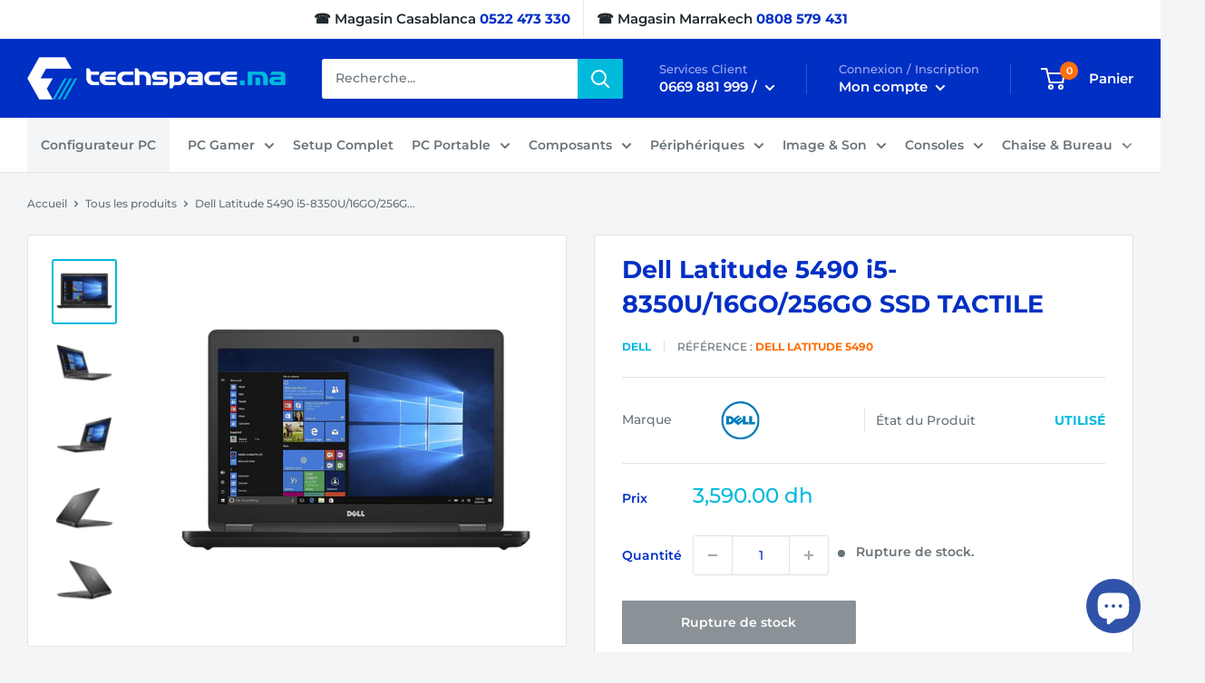

--- FILE ---
content_type: text/html; charset=utf-8
request_url: https://techspace.ma/products/dell-latitude-5490-i5-8350u-16go-256go-ssd
body_size: 36340
content:
<!doctype html>

<html class="no-js" lang="fr">
  <head>
    

<link rel="canonical" href="https://techspace.ma/products/dell-latitude-5490-i5-8350u-16go-256go-ssd">


    
    
    <meta charset="utf-8">
    <meta name="viewport" content="width=device-width, initial-scale=1.0, height=device-height, minimum-scale=1.0, maximum-scale=5.0">
    <meta name="theme-color" content="#00badb">
    
    <!-- Google Tag Manager -->
    <script>(function(w,d,s,l,i){w[l]=w[l]||[];w[l].push({'gtm.start':
    new Date().getTime(),event:'gtm.js'});var f=d.getElementsByTagName(s)[0],
    j=d.createElement(s),dl=l!='dataLayer'?'&l='+l:'';j.async=true;j.src=
    'https://www.googletagmanager.com/gtm.js?id='+i+dl;f.parentNode.insertBefore(j,f);
    })(window,document,'script','dataLayer','GTM-K7C5DM5');</script>
    <!-- End Google Tag Manager -->
    <!-- Hotjar Tracking Code for https://techspace.ma/ -->
<script>
    (function(h,o,t,j,a,r){
        h.hj=h.hj||function(){(h.hj.q=h.hj.q||[]).push(arguments)};
        h._hjSettings={hjid:6370089,hjsv:6};
        a=o.getElementsByTagName('head')[0];
        r=o.createElement('script');r.async=1;
        r.src=t+h._hjSettings.hjid+j+h._hjSettings.hjsv;
        a.appendChild(r);
    })(window,document,'https://static.hotjar.com/c/hotjar-','.js?sv=');
</script><link rel="shortcut icon" href="//techspace.ma/cdn/shop/files/favicon_96x96.png?v=1618178911" type="image/png"><link rel="preload" as="style" href="//techspace.ma/cdn/shop/t/2/assets/theme.css?v=86232691854879026461765210850">
    <link rel="preload" as="script" href="//techspace.ma/cdn/shop/t/2/assets/theme.min.js?v=59055108170517670461642697729">
    <link rel="preconnect" href="https://cdn.shopify.com">
    <link rel="preconnect" href="https://fonts.shopifycdn.com">
    <link rel="dns-prefetch" href="https://productreviews.shopifycdn.com">
    <link rel="dns-prefetch" href="https://ajax.googleapis.com">
    <link rel="dns-prefetch" href="https://maps.googleapis.com">
    <link rel="dns-prefetch" href="https://maps.gstatic.com">

    
    <link rel="preload" href="//techspace.ma/cdn/fonts/montserrat/montserrat_n7.3c434e22befd5c18a6b4afadb1e3d77c128c7939.woff2" as="font" type="font/woff2" crossorigin>
<link rel="preload" href="//techspace.ma/cdn/fonts/montserrat/montserrat_n5.07ef3781d9c78c8b93c98419da7ad4fbeebb6635.woff2" as="font" type="font/woff2" crossorigin>

<style>
  @font-face {
  font-family: Montserrat;
  font-weight: 700;
  font-style: normal;
  font-display: swap;
  src: url("//techspace.ma/cdn/fonts/montserrat/montserrat_n7.3c434e22befd5c18a6b4afadb1e3d77c128c7939.woff2") format("woff2"),
       url("//techspace.ma/cdn/fonts/montserrat/montserrat_n7.5d9fa6e2cae713c8fb539a9876489d86207fe957.woff") format("woff");
}

  @font-face {
  font-family: Montserrat;
  font-weight: 500;
  font-style: normal;
  font-display: swap;
  src: url("//techspace.ma/cdn/fonts/montserrat/montserrat_n5.07ef3781d9c78c8b93c98419da7ad4fbeebb6635.woff2") format("woff2"),
       url("//techspace.ma/cdn/fonts/montserrat/montserrat_n5.adf9b4bd8b0e4f55a0b203cdd84512667e0d5e4d.woff") format("woff");
}

@font-face {
  font-family: Montserrat;
  font-weight: 600;
  font-style: normal;
  font-display: swap;
  src: url("//techspace.ma/cdn/fonts/montserrat/montserrat_n6.1326b3e84230700ef15b3a29fb520639977513e0.woff2") format("woff2"),
       url("//techspace.ma/cdn/fonts/montserrat/montserrat_n6.652f051080eb14192330daceed8cd53dfdc5ead9.woff") format("woff");
}

@font-face {
  font-family: Montserrat;
  font-weight: 700;
  font-style: italic;
  font-display: swap;
  src: url("//techspace.ma/cdn/fonts/montserrat/montserrat_i7.a0d4a463df4f146567d871890ffb3c80408e7732.woff2") format("woff2"),
       url("//techspace.ma/cdn/fonts/montserrat/montserrat_i7.f6ec9f2a0681acc6f8152c40921d2a4d2e1a2c78.woff") format("woff");
}


  @font-face {
  font-family: Montserrat;
  font-weight: 700;
  font-style: normal;
  font-display: swap;
  src: url("//techspace.ma/cdn/fonts/montserrat/montserrat_n7.3c434e22befd5c18a6b4afadb1e3d77c128c7939.woff2") format("woff2"),
       url("//techspace.ma/cdn/fonts/montserrat/montserrat_n7.5d9fa6e2cae713c8fb539a9876489d86207fe957.woff") format("woff");
}

  @font-face {
  font-family: Montserrat;
  font-weight: 500;
  font-style: italic;
  font-display: swap;
  src: url("//techspace.ma/cdn/fonts/montserrat/montserrat_i5.d3a783eb0cc26f2fda1e99d1dfec3ebaea1dc164.woff2") format("woff2"),
       url("//techspace.ma/cdn/fonts/montserrat/montserrat_i5.76d414ea3d56bb79ef992a9c62dce2e9063bc062.woff") format("woff");
}

  @font-face {
  font-family: Montserrat;
  font-weight: 700;
  font-style: italic;
  font-display: swap;
  src: url("//techspace.ma/cdn/fonts/montserrat/montserrat_i7.a0d4a463df4f146567d871890ffb3c80408e7732.woff2") format("woff2"),
       url("//techspace.ma/cdn/fonts/montserrat/montserrat_i7.f6ec9f2a0681acc6f8152c40921d2a4d2e1a2c78.woff") format("woff");
}


  :root {
    --default-text-font-size : 15px;
    --base-text-font-size    : 14px;
    --heading-font-family    : Montserrat, sans-serif;
    --heading-font-weight    : 700;
    --heading-font-style     : normal;
    --text-font-family       : Montserrat, sans-serif;
    --text-font-weight       : 500;
    --text-font-style        : normal;
    --text-font-bolder-weight: 600;
    --text-link-decoration   : underline;

    --text-color               : #677279;
    --text-color-rgb           : 103, 114, 121;
    --heading-color            : #002fc4;
    --border-color             : #e1e3e4;
    --border-color-rgb         : 225, 227, 228;
    --form-border-color        : #d4d6d8;
    --accent-color             : #00badb;
    --accent-color-rgb         : 0, 186, 219;
    --link-color               : #00badb;
    --link-color-hover         : #00798e;
    --background               : #f3f5f6;
  	--blackfriday-background   : ;
    --blackfriday-background-image : url('https://techspace.ma/cdn/shop/files/Design_sans_titre_12_1.png?v=1765203136');
  	--sale-background          : #ffffff;
    --sale-background-image    : url('https://techspace.ma/cdn/shop/files/TECHSPACE_BANNERS_10_3.png?v=1760733003');
    --secondary-background     : #ffffff;
    --secondary-background-rgb : 255, 255, 255;
    --accent-background        : rgba(0, 186, 219, 0.08);

    --input-background: #ffffff;

    --error-color       : #ff0000;
    --error-background  : rgba(255, 0, 0, 0.07);
    --success-color     : #00aa00;
    --success-background: rgba(0, 170, 0, 0.11);

    --primary-button-background      : #ff6f0b;
    --primary-button-background-rgb  : 255, 111, 11;
    --primary-button-text-color      : #ffffff;
    --secondary-button-background    : #00badb;
    --secondary-button-background-rgb: 0, 186, 219;
    --secondary-button-text-color    : #ffffff;

    --header-background      : #002fc4;
    --header-text-color      : #ffffff;
    --header-light-text-color: #a3afef;
    --header-border-color    : rgba(163, 175, 239, 0.3);
    --header-accent-color    : #00badb;

    --footer-background-color:    #e7ebee;
    --footer-heading-text-color:  #002fc4;
    --footer-body-text-color:     #677279;
    --footer-body-text-color-rgb: 103, 114, 121;
    --footer-accent-color:        #00badb;
    --footer-accent-color-rgb:    0, 186, 219;
    --footer-border:              none;
    
    --flickity-arrow-color: #abb1b4;--product-on-sale-accent           : #ee0000;
    --product-on-sale-accent-rgb       : 238, 0, 0;
    --product-on-sale-color            : #ffffff;
    --product-in-stock-color           : #008a00;
    --product-low-stock-color          : #ee0000;
    --product-sold-out-color           : #8a9297;
    --product-custom-label-1-background: #008a00;
    --product-custom-label-1-color     : #ffffff;
    --product-custom-label-2-background: #00a500;
    --product-custom-label-2-color     : #ffffff;
    --product-review-star-color        : #ffbd00;

    --mobile-container-gutter : 20px;
    --desktop-container-gutter: 30px; /* techspace */
  }
</style>

<script>
  // IE11 does not have support for CSS variables, so we have to polyfill them
  if (!(((window || {}).CSS || {}).supports && window.CSS.supports('(--a: 0)'))) {
    const script = document.createElement('script');
    script.type = 'text/javascript';
    script.src = 'https://cdn.jsdelivr.net/npm/css-vars-ponyfill@2';
    script.onload = function() {
      cssVars({});
    };

    document.getElementsByTagName('head')[0].appendChild(script);
  }
</script>


    <script>window.performance && window.performance.mark && window.performance.mark('shopify.content_for_header.start');</script><meta name="google-site-verification" content="7-wpTx7o9pjRZdqbjzXoQToh4LpZV_SJIJbR6FKJVhU">
<meta id="shopify-digital-wallet" name="shopify-digital-wallet" content="/55112532125/digital_wallets/dialog">
<link rel="alternate" type="application/json+oembed" href="https://techspace.ma/products/dell-latitude-5490-i5-8350u-16go-256go-ssd.oembed">
<script async="async" src="/checkouts/internal/preloads.js?locale=fr-MA"></script>
<script id="shopify-features" type="application/json">{"accessToken":"2ba80c454f2337af7c7e90510cc37470","betas":["rich-media-storefront-analytics"],"domain":"techspace.ma","predictiveSearch":true,"shopId":55112532125,"locale":"fr"}</script>
<script>var Shopify = Shopify || {};
Shopify.shop = "techspace-ma.myshopify.com";
Shopify.locale = "fr";
Shopify.currency = {"active":"MAD","rate":"1.0"};
Shopify.country = "MA";
Shopify.theme = {"name":"Techspace","id":120870633629,"schema_name":"Techspace","schema_version":"1.1.1","theme_store_id":871,"role":"main"};
Shopify.theme.handle = "null";
Shopify.theme.style = {"id":null,"handle":null};
Shopify.cdnHost = "techspace.ma/cdn";
Shopify.routes = Shopify.routes || {};
Shopify.routes.root = "/";</script>
<script type="module">!function(o){(o.Shopify=o.Shopify||{}).modules=!0}(window);</script>
<script>!function(o){function n(){var o=[];function n(){o.push(Array.prototype.slice.apply(arguments))}return n.q=o,n}var t=o.Shopify=o.Shopify||{};t.loadFeatures=n(),t.autoloadFeatures=n()}(window);</script>
<script id="shop-js-analytics" type="application/json">{"pageType":"product"}</script>
<script defer="defer" async type="module" src="//techspace.ma/cdn/shopifycloud/shop-js/modules/v2/client.init-shop-cart-sync_INwxTpsh.fr.esm.js"></script>
<script defer="defer" async type="module" src="//techspace.ma/cdn/shopifycloud/shop-js/modules/v2/chunk.common_YNAa1F1g.esm.js"></script>
<script type="module">
  await import("//techspace.ma/cdn/shopifycloud/shop-js/modules/v2/client.init-shop-cart-sync_INwxTpsh.fr.esm.js");
await import("//techspace.ma/cdn/shopifycloud/shop-js/modules/v2/chunk.common_YNAa1F1g.esm.js");

  window.Shopify.SignInWithShop?.initShopCartSync?.({"fedCMEnabled":true,"windoidEnabled":true});

</script>
<script>(function() {
  var isLoaded = false;
  function asyncLoad() {
    if (isLoaded) return;
    isLoaded = true;
    var urls = ["https:\/\/cdn.shopify.com\/s\/files\/1\/0551\/1253\/2125\/t\/2\/assets\/yoast-active-script.js?v=1705105162\u0026shop=techspace-ma.myshopify.com"];
    for (var i = 0; i < urls.length; i++) {
      var s = document.createElement('script');
      s.type = 'text/javascript';
      s.async = true;
      s.src = urls[i];
      var x = document.getElementsByTagName('script')[0];
      x.parentNode.insertBefore(s, x);
    }
  };
  if(window.attachEvent) {
    window.attachEvent('onload', asyncLoad);
  } else {
    window.addEventListener('load', asyncLoad, false);
  }
})();</script>
<script id="__st">var __st={"a":55112532125,"offset":3600,"reqid":"3a330135-b22b-4725-8e11-a4f6bc3739c4-1769017429","pageurl":"techspace.ma\/products\/dell-latitude-5490-i5-8350u-16go-256go-ssd","u":"a0eca81af91e","p":"product","rtyp":"product","rid":8295758725350};</script>
<script>window.ShopifyPaypalV4VisibilityTracking = true;</script>
<script id="captcha-bootstrap">!function(){'use strict';const t='contact',e='account',n='new_comment',o=[[t,t],['blogs',n],['comments',n],[t,'customer']],c=[[e,'customer_login'],[e,'guest_login'],[e,'recover_customer_password'],[e,'create_customer']],r=t=>t.map((([t,e])=>`form[action*='/${t}']:not([data-nocaptcha='true']) input[name='form_type'][value='${e}']`)).join(','),a=t=>()=>t?[...document.querySelectorAll(t)].map((t=>t.form)):[];function s(){const t=[...o],e=r(t);return a(e)}const i='password',u='form_key',d=['recaptcha-v3-token','g-recaptcha-response','h-captcha-response',i],f=()=>{try{return window.sessionStorage}catch{return}},m='__shopify_v',_=t=>t.elements[u];function p(t,e,n=!1){try{const o=window.sessionStorage,c=JSON.parse(o.getItem(e)),{data:r}=function(t){const{data:e,action:n}=t;return t[m]||n?{data:e,action:n}:{data:t,action:n}}(c);for(const[e,n]of Object.entries(r))t.elements[e]&&(t.elements[e].value=n);n&&o.removeItem(e)}catch(o){console.error('form repopulation failed',{error:o})}}const l='form_type',E='cptcha';function T(t){t.dataset[E]=!0}const w=window,h=w.document,L='Shopify',v='ce_forms',y='captcha';let A=!1;((t,e)=>{const n=(g='f06e6c50-85a8-45c8-87d0-21a2b65856fe',I='https://cdn.shopify.com/shopifycloud/storefront-forms-hcaptcha/ce_storefront_forms_captcha_hcaptcha.v1.5.2.iife.js',D={infoText:'Protégé par hCaptcha',privacyText:'Confidentialité',termsText:'Conditions'},(t,e,n)=>{const o=w[L][v],c=o.bindForm;if(c)return c(t,g,e,D).then(n);var r;o.q.push([[t,g,e,D],n]),r=I,A||(h.body.append(Object.assign(h.createElement('script'),{id:'captcha-provider',async:!0,src:r})),A=!0)});var g,I,D;w[L]=w[L]||{},w[L][v]=w[L][v]||{},w[L][v].q=[],w[L][y]=w[L][y]||{},w[L][y].protect=function(t,e){n(t,void 0,e),T(t)},Object.freeze(w[L][y]),function(t,e,n,w,h,L){const[v,y,A,g]=function(t,e,n){const i=e?o:[],u=t?c:[],d=[...i,...u],f=r(d),m=r(i),_=r(d.filter((([t,e])=>n.includes(e))));return[a(f),a(m),a(_),s()]}(w,h,L),I=t=>{const e=t.target;return e instanceof HTMLFormElement?e:e&&e.form},D=t=>v().includes(t);t.addEventListener('submit',(t=>{const e=I(t);if(!e)return;const n=D(e)&&!e.dataset.hcaptchaBound&&!e.dataset.recaptchaBound,o=_(e),c=g().includes(e)&&(!o||!o.value);(n||c)&&t.preventDefault(),c&&!n&&(function(t){try{if(!f())return;!function(t){const e=f();if(!e)return;const n=_(t);if(!n)return;const o=n.value;o&&e.removeItem(o)}(t);const e=Array.from(Array(32),(()=>Math.random().toString(36)[2])).join('');!function(t,e){_(t)||t.append(Object.assign(document.createElement('input'),{type:'hidden',name:u})),t.elements[u].value=e}(t,e),function(t,e){const n=f();if(!n)return;const o=[...t.querySelectorAll(`input[type='${i}']`)].map((({name:t})=>t)),c=[...d,...o],r={};for(const[a,s]of new FormData(t).entries())c.includes(a)||(r[a]=s);n.setItem(e,JSON.stringify({[m]:1,action:t.action,data:r}))}(t,e)}catch(e){console.error('failed to persist form',e)}}(e),e.submit())}));const S=(t,e)=>{t&&!t.dataset[E]&&(n(t,e.some((e=>e===t))),T(t))};for(const o of['focusin','change'])t.addEventListener(o,(t=>{const e=I(t);D(e)&&S(e,y())}));const B=e.get('form_key'),M=e.get(l),P=B&&M;t.addEventListener('DOMContentLoaded',(()=>{const t=y();if(P)for(const e of t)e.elements[l].value===M&&p(e,B);[...new Set([...A(),...v().filter((t=>'true'===t.dataset.shopifyCaptcha))])].forEach((e=>S(e,t)))}))}(h,new URLSearchParams(w.location.search),n,t,e,['guest_login'])})(!0,!0)}();</script>
<script integrity="sha256-4kQ18oKyAcykRKYeNunJcIwy7WH5gtpwJnB7kiuLZ1E=" data-source-attribution="shopify.loadfeatures" defer="defer" src="//techspace.ma/cdn/shopifycloud/storefront/assets/storefront/load_feature-a0a9edcb.js" crossorigin="anonymous"></script>
<script data-source-attribution="shopify.dynamic_checkout.dynamic.init">var Shopify=Shopify||{};Shopify.PaymentButton=Shopify.PaymentButton||{isStorefrontPortableWallets:!0,init:function(){window.Shopify.PaymentButton.init=function(){};var t=document.createElement("script");t.src="https://techspace.ma/cdn/shopifycloud/portable-wallets/latest/portable-wallets.fr.js",t.type="module",document.head.appendChild(t)}};
</script>
<script data-source-attribution="shopify.dynamic_checkout.buyer_consent">
  function portableWalletsHideBuyerConsent(e){var t=document.getElementById("shopify-buyer-consent"),n=document.getElementById("shopify-subscription-policy-button");t&&n&&(t.classList.add("hidden"),t.setAttribute("aria-hidden","true"),n.removeEventListener("click",e))}function portableWalletsShowBuyerConsent(e){var t=document.getElementById("shopify-buyer-consent"),n=document.getElementById("shopify-subscription-policy-button");t&&n&&(t.classList.remove("hidden"),t.removeAttribute("aria-hidden"),n.addEventListener("click",e))}window.Shopify?.PaymentButton&&(window.Shopify.PaymentButton.hideBuyerConsent=portableWalletsHideBuyerConsent,window.Shopify.PaymentButton.showBuyerConsent=portableWalletsShowBuyerConsent);
</script>
<script>
  function portableWalletsCleanup(e){e&&e.src&&console.error("Failed to load portable wallets script "+e.src);var t=document.querySelectorAll("shopify-accelerated-checkout .shopify-payment-button__skeleton, shopify-accelerated-checkout-cart .wallet-cart-button__skeleton"),e=document.getElementById("shopify-buyer-consent");for(let e=0;e<t.length;e++)t[e].remove();e&&e.remove()}function portableWalletsNotLoadedAsModule(e){e instanceof ErrorEvent&&"string"==typeof e.message&&e.message.includes("import.meta")&&"string"==typeof e.filename&&e.filename.includes("portable-wallets")&&(window.removeEventListener("error",portableWalletsNotLoadedAsModule),window.Shopify.PaymentButton.failedToLoad=e,"loading"===document.readyState?document.addEventListener("DOMContentLoaded",window.Shopify.PaymentButton.init):window.Shopify.PaymentButton.init())}window.addEventListener("error",portableWalletsNotLoadedAsModule);
</script>

<script type="module" src="https://techspace.ma/cdn/shopifycloud/portable-wallets/latest/portable-wallets.fr.js" onError="portableWalletsCleanup(this)" crossorigin="anonymous"></script>
<script nomodule>
  document.addEventListener("DOMContentLoaded", portableWalletsCleanup);
</script>

<link id="shopify-accelerated-checkout-styles" rel="stylesheet" media="screen" href="https://techspace.ma/cdn/shopifycloud/portable-wallets/latest/accelerated-checkout-backwards-compat.css" crossorigin="anonymous">
<style id="shopify-accelerated-checkout-cart">
        #shopify-buyer-consent {
  margin-top: 1em;
  display: inline-block;
  width: 100%;
}

#shopify-buyer-consent.hidden {
  display: none;
}

#shopify-subscription-policy-button {
  background: none;
  border: none;
  padding: 0;
  text-decoration: underline;
  font-size: inherit;
  cursor: pointer;
}

#shopify-subscription-policy-button::before {
  box-shadow: none;
}

      </style>

<script>window.performance && window.performance.mark && window.performance.mark('shopify.content_for_header.end');</script>

    <link rel="stylesheet" href="//techspace.ma/cdn/shop/t/2/assets/theme.css?v=86232691854879026461765210850">

    
  <script type="application/ld+json">
  {
    "@context": "http://schema.org",
    "@type": "Product",
    "offers": [{
          "@type": "Offer",
          "name": "Default Title",
          "availability":"https://schema.org/OutOfStock",
          "price": 3590.0,
          "priceCurrency": "MAD",
          "priceValidUntil": "2026-01-31","sku": "Dell Latitude 5490","url": "/products/dell-latitude-5490-i5-8350u-16go-256go-ssd?variant=43926715597030"
        }
],
    "brand": {
      "name": "Dell"
    },
    "name": "Dell Latitude 5490 i5-8350U\/16GO\/256GO SSD TACTILE",
    "description": "Fiche technique\n\n\n\n\n\nProcesseur\n\n\nIntel Core i5-8350U\n\n\nCapacité RAM\n\n16 Go DDR4\n\n\n\nSSD\n256 GO  SSD\n\n\nEcran\n\n\n14″ FHD (1920×1080) TACTILE\n\n\n\n\nClavier\n\nQWERTY\n\n\nSystème d'exploitation\n\nWindows 11 64 Bits\n\n\nGarantie\n3 Mois\n\n\n\n\n\nDescription\nLe PC portable professionnel Dell Latitude 5490 i5-7300Ucombine performance et mobilité. Avec une connectivité complète et des fonctions de gestion, il est idéal pour équiper les PME. Avec son processeur Intel Core i5-7300U, ses 16 Go de mémoire DDR4 et son 256 GO  SSD, ce modèle offre puissance de calcul et vitesse de fonctionnement aux professionnels. \nAvec son design compact et son poids léger, l'ordinateur portable Dell Latitude 5490 est un excellent compagnon mobile pour les professionnels. Avec ses composants performants, il offre également la puissance de calcul et la vitesse dont vous avez besoin au quotidien. De plus, les outils de gestion et de sécurité Dell faciliteront le déploiement et la gestion des appareils.",
    "category": "",
    "url": "/products/dell-latitude-5490-i5-8350u-16go-256go-ssd",
    "sku": "Dell Latitude 5490",
    "image": {
      "@type": "ImageObject",
      "url": "https://techspace.ma/cdn/shop/files/DELL1_9d69b50b-0f55-40bf-b5c1-8dd96712c73d_1024x.png?v=1696587359",
      "image": "https://techspace.ma/cdn/shop/files/DELL1_9d69b50b-0f55-40bf-b5c1-8dd96712c73d_1024x.png?v=1696587359",
      "name": "Dell Latitude 5490 i5-8350U\/16GO\/256GO SSD TACTILE",
      "width": "1024",
      "height": "1024"
    }
  }
  </script>



  <script type="application/ld+json">
  {
    "@context": "http://schema.org",
    "@type": "BreadcrumbList",
  "itemListElement": [{
      "@type": "ListItem",
      "position": 1,
      "name": "Accueil",
      "item": "https://techspace.ma"
    },{
          "@type": "ListItem",
          "position": 2,
          "name": "Dell Latitude 5490 i5-8350U\/16GO\/256GO SSD TACTILE",
          "item": "https://techspace.ma/products/dell-latitude-5490-i5-8350u-16go-256go-ssd"
        }]
  }
  </script>


    <script>
      // This allows to expose several variables to the global scope, to be used in scripts
      window.theme = {
        pageType: "product",
        cartCount: 0,
        moneyFormat: "{{amount}} dh",
        moneyWithCurrencyFormat: "Dh {{amount}} MAD",
        showDiscount: true,
        discountMode: "saving",
        searchMode: "product",
        searchUnavailableProducts: "last",
        cartType: "drawer"
      };

      window.routes = {
        rootUrl: "\/",
        rootUrlWithoutSlash: '',
        cartUrl: "\/cart",
        cartAddUrl: "\/cart\/add",
        cartChangeUrl: "\/cart\/change",
        searchUrl: "\/search",
        productRecommendationsUrl: "\/recommendations\/products"
      };

      window.languages = {
        productRegularPrice: "Prix normal",
        productSalePrice: "Prix réduit",
        collectionOnSaleLabel: "– {{savings}}",
        productFormUnavailable: "Indisponible",
        productFormAddToCart: "Ajouter au panier",
        productFormSoldOut: "Rupture de stock",
        productAdded: "Le produit a été ajouté au panier",
        productAddedShort: "Ajouté !",
        shippingEstimatorNoResults: "Nous ne livrons pas à votre adresse.",
        shippingEstimatorOneResult: "Il y a une option de livraison disponible :",
        shippingEstimatorMultipleResults: "Il y a {{count}} options de livraison disponibles :",
        shippingEstimatorErrors: "Une erreur s\u0026#39;est produite :"
      };

      window.lazySizesConfig = {
        loadHidden: false,
        hFac: 0.8,
        expFactor: 3,
        customMedia: {
          '--phone': '(max-width: 640px)',
          '--tablet': '(min-width: 641px) and (max-width: 1023px)',
          '--lap': '(min-width: 1024px)'
        }
      };

      document.documentElement.className = document.documentElement.className.replace('no-js', 'js');
    </script><script src="//techspace.ma/cdn/shop/t/2/assets/theme.min.js?v=59055108170517670461642697729" defer></script>
    <script src="//techspace.ma/cdn/shop/t/2/assets/custom.js?v=90373254691674712701749860848" defer></script><script>
        (function () {
          window.onpageshow = function() {
            // We force re-freshing the cart content onpageshow, as most browsers will serve a cache copy when hitting the
            // back button, which cause staled data
            document.documentElement.dispatchEvent(new CustomEvent('cart:refresh', {
              bubbles: true,
              detail: {scrollToTop: false}
            }));
          };
        })();
      </script><script>
!function (w, d, t) {
  w.TiktokAnalyticsObject=t;var ttq=w[t]=w[t]||[];ttq.methods=["page","track","identify","instances","debug","on","off","once","ready","alias","group","enableCookie","disableCookie"],ttq.setAndDefer=function(t,e){t[e]=function(){t.push([e].concat(Array.prototype.slice.call(arguments,0)))}};for(var i=0;i<ttq.methods.length;i++)ttq.setAndDefer(ttq,ttq.methods[i]);ttq.instance=function(t){for(var e=ttq._i[t]||[],n=0;n<ttq.methods.length;n++)ttq.setAndDefer(e,ttq.methods[n]);return e},ttq.load=function(e,n){var i="https://analytics.tiktok.com/i18n/pixel/events.js";ttq._i=ttq._i||{},ttq._i[e]=[],ttq._i[e]._u=i,ttq._t=ttq._t||{},ttq._t[e]=+new Date,ttq._o=ttq._o||{},ttq._o[e]=n||{};var o=document.createElement("script");o.type="text/javascript",o.async=!0,o.src=i+"?sdkid="+e+"&lib="+t;var a=document.getElementsByTagName("script")[0];a.parentNode.insertBefore(o,a)};

  ttq.load('CF5VTNBC77U9H3ERJJ70');
  ttq.page();
}(window, document, 'ttq');
</script>
  
  



<script type="text/javascript">
  window.Rivo = window.Rivo || {};
  window.Rivo.common = window.Rivo.common || {};
  window.Rivo.common.shop = {
    permanent_domain: 'techspace-ma.myshopify.com',
    currency: "MAD",
    money_format: "{{amount}} dh",
    id: 55112532125
  };
  

  window.Rivo.common.template = 'product';
  window.Rivo.common.cart = {};
  window.Rivo.common.vapid_public_key = "BJuXCmrtTK335SuczdNVYrGVtP_WXn4jImChm49st7K7z7e8gxSZUKk4DhUpk8j2Xpiw5G4-ylNbMKLlKkUEU98=";
  window.Rivo.global_config = {"asset_urls":{"loy":{"api_js":"https:\/\/cdn.shopify.com\/s\/files\/1\/0194\/1736\/6592\/t\/1\/assets\/ba_rivo_api.js?v=1691083310","init_js":"https:\/\/cdn.shopify.com\/s\/files\/1\/0194\/1736\/6592\/t\/1\/assets\/ba_loy_init.js?v=1691083299","referrals_js":"https:\/\/cdn.shopify.com\/s\/files\/1\/0194\/1736\/6592\/t\/1\/assets\/ba_loy_referrals.js?v=1691083306","referrals_css":"https:\/\/cdn.shopify.com\/s\/files\/1\/0194\/1736\/6592\/t\/1\/assets\/ba_loy_referrals.css?v=1690178293","widget_js":"https:\/\/cdn.shopify.com\/s\/files\/1\/0194\/1736\/6592\/t\/1\/assets\/ba_loy_widget.js?v=1691083301","widget_css":"https:\/\/cdn.shopify.com\/s\/files\/1\/0194\/1736\/6592\/t\/1\/assets\/ba_loy_widget.css?v=1687981171","page_init_js":"https:\/\/cdn.shopify.com\/s\/files\/1\/0194\/1736\/6592\/t\/1\/assets\/ba_loy_page_init.js?v=1691083302","page_widget_js":"https:\/\/cdn.shopify.com\/s\/files\/1\/0194\/1736\/6592\/t\/1\/assets\/ba_loy_page_widget.js?v=1691083304","page_widget_css":"https:\/\/cdn.shopify.com\/s\/files\/1\/0194\/1736\/6592\/t\/1\/assets\/ba_loy_page.css?v=1689377962","page_preview_js":"\/assets\/msg\/loy_page_preview.js"},"rev":{"init_js":"https:\/\/cdn.shopify.com\/s\/files\/1\/0194\/1736\/6592\/t\/1\/assets\/ba_rev_init.js?v=1689014017","display_js":"https:\/\/cdn.shopify.com\/s\/files\/1\/0194\/1736\/6592\/t\/1\/assets\/ba_rev_display.js?v=1689085732","modal_js":"https:\/\/cdn.shopify.com\/s\/files\/1\/0194\/1736\/6592\/t\/1\/assets\/ba_rev_modal.js?v=1689085731","widget_css":"https:\/\/cdn.shopify.com\/s\/files\/1\/0194\/1736\/6592\/t\/1\/assets\/ba_rev_widget.css?v=1680320455","modal_css":"https:\/\/cdn.shopify.com\/s\/files\/1\/0194\/1736\/6592\/t\/1\/assets\/ba_rev_modal.css?v=1680295707"},"pu":{"init_js":"https:\/\/cdn.shopify.com\/s\/files\/1\/0194\/1736\/6592\/t\/1\/assets\/ba_pu_init.js?v=1635877170"},"widgets":{"init_js":"https:\/\/cdn.shopify.com\/s\/files\/1\/0194\/1736\/6592\/t\/1\/assets\/ba_widget_init.js?v=1679987682","modal_js":"https:\/\/cdn.shopify.com\/s\/files\/1\/0194\/1736\/6592\/t\/1\/assets\/ba_widget_modal.js?v=1679987684","modal_css":"https:\/\/cdn.shopify.com\/s\/files\/1\/0194\/1736\/6592\/t\/1\/assets\/ba_widget_modal.css?v=1654723622"},"forms":{"init_js":"https:\/\/cdn.shopify.com\/s\/files\/1\/0194\/1736\/6592\/t\/1\/assets\/ba_forms_init.js?v=1691083307","widget_js":"https:\/\/cdn.shopify.com\/s\/files\/1\/0194\/1736\/6592\/t\/1\/assets\/ba_forms_widget.js?v=1691083308","forms_css":"https:\/\/cdn.shopify.com\/s\/files\/1\/0194\/1736\/6592\/t\/1\/assets\/ba_forms.css?v=1654711758"},"global":{"helper_js":"https:\/\/cdn.shopify.com\/s\/files\/1\/0194\/1736\/6592\/t\/1\/assets\/ba_tracking.js?v=1680229884"}},"proxy_paths":{"pop":"\/apps\/ba-pop","app_metrics":"\/apps\/ba-pop\/app_metrics","push_subscription":"\/apps\/ba-pop\/push"},"aat":["pop"],"pv":false,"sts":false,"bam":false,"batc":false,"base_money_format":"{{amount}} dh","loy_js_api_enabled":false,"shop":{"name":"Techspace.ma","domain":"techspace.ma"}};

  
    if (window.Rivo.common.template == 'product'){
      window.Rivo.common.product = {
        id: 8295758725350, price: 359000, handle: "dell-latitude-5490-i5-8350u-16go-256go-ssd", tags: ["Dell","MARQUE_Dell","Nafida 2","PC Portable","PC Portable Multimédia","Utilisé"],
        available: false, title: "Dell Latitude 5490 i5-8350U\/16GO\/256GO SSD TACTILE", variants: [{"id":43926715597030,"title":"Default Title","option1":"Default Title","option2":null,"option3":null,"sku":"Dell Latitude 5490","requires_shipping":true,"taxable":false,"featured_image":null,"available":false,"name":"Dell Latitude 5490 i5-8350U\/16GO\/256GO SSD TACTILE","public_title":null,"options":["Default Title"],"price":359000,"weight":0,"compare_at_price":0,"inventory_management":"shopify","barcode":null,"requires_selling_plan":false,"selling_plan_allocations":[]}]
      };
    }
  




    window.Rivo.widgets_config = {"id":106363,"active":false,"frequency_limit_amount":2,"frequency_limit_time_unit":"days","background_image":{"position":"none"},"initial_state":{"body":"Sign up and unlock your instant discount","title":"Get 10% off your order","cta_text":"Claim Discount","show_email":true,"action_text":"Saving...","footer_text":"You are signing up to receive communication via email and can unsubscribe at any time.","dismiss_text":"No thanks","email_placeholder":"Email Address","phone_placeholder":"Phone Number","show_phone_number":false},"success_state":{"body":"Thanks for subscribing. Copy your discount code and apply to your next order.","title":"Discount Unlocked 🎉","cta_text":"Continue shopping","cta_action":"dismiss"},"closed_state":{"action":"close_widget","font_size":"20","action_text":"GET 10% OFF","display_offset":"300","display_position":"left"},"error_state":{"submit_error":"Sorry, please try again later","invalid_email":"Please enter valid email address!","error_subscribing":"Error subscribing, try again later","already_registered":"You have already registered","invalid_phone_number":"Please enter valid phone number!"},"trigger":{"delay":0},"colors":{"link_color":"#4FC3F7","sticky_bar_bg":"#C62828","cta_font_color":"#fff","body_font_color":"#000","sticky_bar_text":"#fff","background_color":"#fff","error_background":"#ffdede","error_text_color":"#ff2626","title_font_color":"#000","footer_font_color":"#bbb","dismiss_font_color":"#bbb","cta_background_color":"#000","sticky_coupon_bar_bg":"#286ef8","sticky_coupon_bar_text":"#fff"},"sticky_coupon_bar":{},"display_style":{"font":"Arial","size":"regular","align":"center"},"dismissable":true,"has_background":false,"opt_in_channels":["email"],"rules":[],"widget_css":".powered_by_rivo{\n  display: block;\n}\n.ba_widget_main_design {\n  background: #fff;\n}\n.ba_widget_content{text-align: center}\n.ba_widget_parent{\n  font-family: Arial;\n}\n.ba_widget_parent.background{\n}\n.ba_widget_left_content{\n}\n.ba_widget_right_content{\n}\n#ba_widget_cta_button:disabled{\n  background: #000cc;\n}\n#ba_widget_cta_button{\n  background: #000;\n  color: #fff;\n}\n#ba_widget_cta_button:after {\n  background: #000e0;\n}\n.ba_initial_state_title, .ba_success_state_title{\n  color: #000;\n}\n.ba_initial_state_body, .ba_success_state_body{\n  color: #000;\n}\n.ba_initial_state_dismiss_text{\n  color: #bbb;\n}\n.ba_initial_state_footer_text, .ba_initial_state_sms_agreement{\n  color: #bbb;\n}\n.ba_widget_error{\n  color: #ff2626;\n  background: #ffdede;\n}\n.ba_link_color{\n  color: #4FC3F7;\n}\n","custom_css":null,"logo":null};

</script>


<script type="text/javascript">
  

  //Global snippet for Rivo
  //this is updated automatically - do not edit manually.

  function loadScript(src, defer, done) {
    var js = document.createElement('script');
    js.src = src;
    js.defer = defer;
    js.onload = function(){done();};
    js.onerror = function(){
      done(new Error('Failed to load script ' + src));
    };
    document.head.appendChild(js);
  }

  function browserSupportsAllFeatures() {
    return window.Promise && window.fetch && window.Symbol;
  }

  if (browserSupportsAllFeatures()) {
    main();
  } else {
    loadScript('https://polyfill-fastly.net/v3/polyfill.min.js?features=Promise,fetch', true, main);
  }

  function loadAppScripts(){
     if (window.Rivo.global_config.aat.includes("loy")){
      loadScript(window.Rivo.global_config.asset_urls.loy.init_js, true, function(){});
     }

     if (window.Rivo.global_config.aat.includes("rev")){
      loadScript(window.Rivo.global_config.asset_urls.rev.init_js, true, function(){});
     }

     if (window.Rivo.global_config.aat.includes("pu")){
      loadScript(window.Rivo.global_config.asset_urls.pu.init_js, true, function(){});
     }

     if (window.Rivo.global_config.aat.includes("pop") || window.Rivo.global_config.aat.includes("pu")){
      loadScript(window.Rivo.global_config.asset_urls.widgets.init_js, true, function(){});
     }
  }

  function main(err) {
    loadScript(window.Rivo.global_config.asset_urls.global.helper_js, false, loadAppScripts);
  }
</script>

<script src="https://analytics.ahrefs.com/analytics.js" data-key="ATz51bMEq6RawTGN2o/MGg" async></script> 
<!-- BEGIN app block: shopify://apps/yoast-seo/blocks/metatags/7c777011-bc88-4743-a24e-64336e1e5b46 -->
<!-- This site is optimized with Yoast SEO for Shopify -->
<title>Dell Latitude 5490 i5-8350U/16GO/256GO SSD TACTILE - Techspace.ma</title>
<meta name="description" content="Fiche technique Processeur Intel Core i5-8350U Capacité RAM 16 Go DDR4 SSD 256 GO  SSD Ecran 14″ FHD (1920×1080) TACTILE Clavier QWERTY Système d&#39;exploitation Windows 11 64 Bits Garantie 3 Mois Description Le PC portable professionnel Dell Latitude 5490 i5-7300Ucombine performance et mobilité. Avec une connectivité com" />
<link rel="canonical" href="https://techspace.ma/products/dell-latitude-5490-i5-8350u-16go-256go-ssd" />
<meta name="robots" content="index, follow, max-image-preview:large, max-snippet:-1, max-video-preview:-1" />
<meta property="og:site_name" content="Techspace.ma" />
<meta property="og:url" content="https://techspace.ma/products/dell-latitude-5490-i5-8350u-16go-256go-ssd" />
<meta property="og:locale" content="fr_FR" />
<meta property="og:type" content="product" />
<meta property="og:title" content="Dell Latitude 5490 i5-8350U/16GO/256GO SSD TACTILE - Techspace.ma" />
<meta property="og:description" content="Fiche technique Processeur Intel Core i5-8350U Capacité RAM 16 Go DDR4 SSD 256 GO  SSD Ecran 14″ FHD (1920×1080) TACTILE Clavier QWERTY Système d&#39;exploitation Windows 11 64 Bits Garantie 3 Mois Description Le PC portable professionnel Dell Latitude 5490 i5-7300Ucombine performance et mobilité. Avec une connectivité com" />
<meta property="og:image" content="https://techspace.ma/cdn/shop/files/DELL1_9d69b50b-0f55-40bf-b5c1-8dd96712c73d.png?v=1696587359" />
<meta property="og:image:height" content="1800" />
<meta property="og:image:width" content="1800" />
<meta property="og:availability" content="outofstock" />
<meta property="product:availability" content="out of stock" />
<meta property="product:condition" content="new" />
<meta property="product:price:amount" content="3590.0" />
<meta property="product:price:currency" content="MAD" />
<meta property="product:retailer_item_id" content="Dell Latitude 5490" />
<meta property="og:price:standard_amount" content="0.0" />
<meta name="twitter:card" content="summary_large_image" />
<script type="application/ld+json" id="yoast-schema-graph">
{
  "@context": "https://schema.org",
  "@graph": [
    {
      "@type": "Organization",
      "@id": "https://techspace.ma/#/schema/organization/1",
      "url": "https://techspace.ma",
      "name": "PC GAMER MAROC",
      "alternateName": "Techspace",
      "hasMerchantReturnPolicy": {
        "@type": "MerchantReturnPolicy",
        "merchantReturnLink": "https://techspace.ma/policies/refund-policy"
      },
      "sameAs": ["https:\/\/www.youtube.com\/channel\/UCIYFXA5sfQPqbcvvIDtpQzw","https:\/\/www.instagram.com\/techspace.ma\/","https:\/\/www.pinterest.com\/techspace_maroc\/","https:\/\/www.tiktok.com\/@techspace.ma","https:\/\/www.facebook.com\/Techspace.ma"]
    },
    {
      "@type": "WebSite",
      "@id": "https://techspace.ma/#/schema/website/1",
      "url": "https://techspace.ma",
      "name": "PC GAMER MAROC",
      "alternateName": "Techspace",
      "potentialAction": {
        "@type": "SearchAction",
        "target": "https://techspace.ma/search?q={search_term_string}",
        "query-input": "required name=search_term_string"
      },
      "publisher": {
        "@id": "https://techspace.ma/#/schema/organization/1"
      },
      "inLanguage": "fr"
    },
    {
      "@type": "ItemPage",
      "@id": "https:\/\/techspace.ma\/products\/dell-latitude-5490-i5-8350u-16go-256go-ssd",
      "name": "Dell Latitude 5490 i5-8350U\/16GO\/256GO SSD TACTILE - Techspace.ma",
      "description": "Fiche technique Processeur Intel Core i5-8350U Capacité RAM 16 Go DDR4 SSD 256 GO  SSD Ecran 14″ FHD (1920×1080) TACTILE Clavier QWERTY Système d\u0026#39;exploitation Windows 11 64 Bits Garantie 3 Mois Description Le PC portable professionnel Dell Latitude 5490 i5-7300Ucombine performance et mobilité. Avec une connectivité com",
      "datePublished": "2023-10-06T11:15:46+01:00",
      "breadcrumb": {
        "@id": "https:\/\/techspace.ma\/products\/dell-latitude-5490-i5-8350u-16go-256go-ssd\/#\/schema\/breadcrumb"
      },
      "primaryImageOfPage": {
        "@id": "https://techspace.ma/#/schema/ImageObject/32495101640934"
      },
      "image": [{
        "@id": "https://techspace.ma/#/schema/ImageObject/32495101640934"
      }],
      "isPartOf": {
        "@id": "https://techspace.ma/#/schema/website/1"
      },
      "url": "https:\/\/techspace.ma\/products\/dell-latitude-5490-i5-8350u-16go-256go-ssd"
    },
    {
      "@type": "ImageObject",
      "@id": "https://techspace.ma/#/schema/ImageObject/32495101640934",
      "width": 1800,
      "height": 1800,
      "url": "https:\/\/techspace.ma\/cdn\/shop\/files\/DELL1_9d69b50b-0f55-40bf-b5c1-8dd96712c73d.png?v=1696587359",
      "contentUrl": "https:\/\/techspace.ma\/cdn\/shop\/files\/DELL1_9d69b50b-0f55-40bf-b5c1-8dd96712c73d.png?v=1696587359"
    },
    {
      "@type": "ProductGroup",
      "@id": "https:\/\/techspace.ma\/products\/dell-latitude-5490-i5-8350u-16go-256go-ssd\/#\/schema\/Product",
      "brand": [{
        "@type": "Brand",
        "name": "Dell"
      }],
      "mainEntityOfPage": {
        "@id": "https:\/\/techspace.ma\/products\/dell-latitude-5490-i5-8350u-16go-256go-ssd"
      },
      "name": "Dell Latitude 5490 i5-8350U\/16GO\/256GO SSD TACTILE",
      "description": "Fiche technique Processeur Intel Core i5-8350U Capacité RAM 16 Go DDR4 SSD 256 GO  SSD Ecran 14″ FHD (1920×1080) TACTILE Clavier QWERTY Système d\u0026#39;exploitation Windows 11 64 Bits Garantie 3 Mois Description Le PC portable professionnel Dell Latitude 5490 i5-7300Ucombine performance et mobilité. Avec une connectivité com",
      "image": [{
        "@id": "https://techspace.ma/#/schema/ImageObject/32495101640934"
      }],
      "productGroupID": "8295758725350",
      "hasVariant": [
        {
          "@type": "Product",
          "@id": "https://techspace.ma/#/schema/Product/43926715597030",
          "name": "Dell Latitude 5490 i5-8350U\/16GO\/256GO SSD TACTILE",
          "sku": "Dell Latitude 5490",
          "image": [{
            "@id": "https://techspace.ma/#/schema/ImageObject/32495101640934"
          }],
          "offers": {
            "@type": "Offer",
            "@id": "https://techspace.ma/#/schema/Offer/43926715597030",
            "availability": "https://schema.org/OutOfStock",
            "priceSpecification": {
              "@type": "UnitPriceSpecification",
              "valueAddedTaxIncluded": false,
              "price": 3590.0,
              "priceCurrency": "MAD"
            },
            "seller": {
              "@id": "https://techspace.ma/#/schema/organization/1"
            },
            "url": "https:\/\/techspace.ma\/products\/dell-latitude-5490-i5-8350u-16go-256go-ssd",
            "checkoutPageURLTemplate": "https:\/\/techspace.ma\/cart\/add?id=43926715597030\u0026quantity=1"
          }
        }
      ],
      "url": "https:\/\/techspace.ma\/products\/dell-latitude-5490-i5-8350u-16go-256go-ssd"
    },
    {
      "@type": "BreadcrumbList",
      "@id": "https:\/\/techspace.ma\/products\/dell-latitude-5490-i5-8350u-16go-256go-ssd\/#\/schema\/breadcrumb",
      "itemListElement": [
        {
          "@type": "ListItem",
          "name": "Techspace.ma",
          "item": "https:\/\/techspace.ma",
          "position": 1
        },
        {
          "@type": "ListItem",
          "name": "Dell Latitude 5490 i5-8350U\/16GO\/256GO SSD TACTILE",
          "position": 2
        }
      ]
    }

  ]}
</script>
<!--/ Yoast SEO -->
<!-- END app block --><script src="https://cdn.shopify.com/extensions/e8878072-2f6b-4e89-8082-94b04320908d/inbox-1254/assets/inbox-chat-loader.js" type="text/javascript" defer="defer"></script>
<link href="https://monorail-edge.shopifysvc.com" rel="dns-prefetch">
<script>(function(){if ("sendBeacon" in navigator && "performance" in window) {try {var session_token_from_headers = performance.getEntriesByType('navigation')[0].serverTiming.find(x => x.name == '_s').description;} catch {var session_token_from_headers = undefined;}var session_cookie_matches = document.cookie.match(/_shopify_s=([^;]*)/);var session_token_from_cookie = session_cookie_matches && session_cookie_matches.length === 2 ? session_cookie_matches[1] : "";var session_token = session_token_from_headers || session_token_from_cookie || "";function handle_abandonment_event(e) {var entries = performance.getEntries().filter(function(entry) {return /monorail-edge.shopifysvc.com/.test(entry.name);});if (!window.abandonment_tracked && entries.length === 0) {window.abandonment_tracked = true;var currentMs = Date.now();var navigation_start = performance.timing.navigationStart;var payload = {shop_id: 55112532125,url: window.location.href,navigation_start,duration: currentMs - navigation_start,session_token,page_type: "product"};window.navigator.sendBeacon("https://monorail-edge.shopifysvc.com/v1/produce", JSON.stringify({schema_id: "online_store_buyer_site_abandonment/1.1",payload: payload,metadata: {event_created_at_ms: currentMs,event_sent_at_ms: currentMs}}));}}window.addEventListener('pagehide', handle_abandonment_event);}}());</script>
<script id="web-pixels-manager-setup">(function e(e,d,r,n,o){if(void 0===o&&(o={}),!Boolean(null===(a=null===(i=window.Shopify)||void 0===i?void 0:i.analytics)||void 0===a?void 0:a.replayQueue)){var i,a;window.Shopify=window.Shopify||{};var t=window.Shopify;t.analytics=t.analytics||{};var s=t.analytics;s.replayQueue=[],s.publish=function(e,d,r){return s.replayQueue.push([e,d,r]),!0};try{self.performance.mark("wpm:start")}catch(e){}var l=function(){var e={modern:/Edge?\/(1{2}[4-9]|1[2-9]\d|[2-9]\d{2}|\d{4,})\.\d+(\.\d+|)|Firefox\/(1{2}[4-9]|1[2-9]\d|[2-9]\d{2}|\d{4,})\.\d+(\.\d+|)|Chrom(ium|e)\/(9{2}|\d{3,})\.\d+(\.\d+|)|(Maci|X1{2}).+ Version\/(15\.\d+|(1[6-9]|[2-9]\d|\d{3,})\.\d+)([,.]\d+|)( \(\w+\)|)( Mobile\/\w+|) Safari\/|Chrome.+OPR\/(9{2}|\d{3,})\.\d+\.\d+|(CPU[ +]OS|iPhone[ +]OS|CPU[ +]iPhone|CPU IPhone OS|CPU iPad OS)[ +]+(15[._]\d+|(1[6-9]|[2-9]\d|\d{3,})[._]\d+)([._]\d+|)|Android:?[ /-](13[3-9]|1[4-9]\d|[2-9]\d{2}|\d{4,})(\.\d+|)(\.\d+|)|Android.+Firefox\/(13[5-9]|1[4-9]\d|[2-9]\d{2}|\d{4,})\.\d+(\.\d+|)|Android.+Chrom(ium|e)\/(13[3-9]|1[4-9]\d|[2-9]\d{2}|\d{4,})\.\d+(\.\d+|)|SamsungBrowser\/([2-9]\d|\d{3,})\.\d+/,legacy:/Edge?\/(1[6-9]|[2-9]\d|\d{3,})\.\d+(\.\d+|)|Firefox\/(5[4-9]|[6-9]\d|\d{3,})\.\d+(\.\d+|)|Chrom(ium|e)\/(5[1-9]|[6-9]\d|\d{3,})\.\d+(\.\d+|)([\d.]+$|.*Safari\/(?![\d.]+ Edge\/[\d.]+$))|(Maci|X1{2}).+ Version\/(10\.\d+|(1[1-9]|[2-9]\d|\d{3,})\.\d+)([,.]\d+|)( \(\w+\)|)( Mobile\/\w+|) Safari\/|Chrome.+OPR\/(3[89]|[4-9]\d|\d{3,})\.\d+\.\d+|(CPU[ +]OS|iPhone[ +]OS|CPU[ +]iPhone|CPU IPhone OS|CPU iPad OS)[ +]+(10[._]\d+|(1[1-9]|[2-9]\d|\d{3,})[._]\d+)([._]\d+|)|Android:?[ /-](13[3-9]|1[4-9]\d|[2-9]\d{2}|\d{4,})(\.\d+|)(\.\d+|)|Mobile Safari.+OPR\/([89]\d|\d{3,})\.\d+\.\d+|Android.+Firefox\/(13[5-9]|1[4-9]\d|[2-9]\d{2}|\d{4,})\.\d+(\.\d+|)|Android.+Chrom(ium|e)\/(13[3-9]|1[4-9]\d|[2-9]\d{2}|\d{4,})\.\d+(\.\d+|)|Android.+(UC? ?Browser|UCWEB|U3)[ /]?(15\.([5-9]|\d{2,})|(1[6-9]|[2-9]\d|\d{3,})\.\d+)\.\d+|SamsungBrowser\/(5\.\d+|([6-9]|\d{2,})\.\d+)|Android.+MQ{2}Browser\/(14(\.(9|\d{2,})|)|(1[5-9]|[2-9]\d|\d{3,})(\.\d+|))(\.\d+|)|K[Aa][Ii]OS\/(3\.\d+|([4-9]|\d{2,})\.\d+)(\.\d+|)/},d=e.modern,r=e.legacy,n=navigator.userAgent;return n.match(d)?"modern":n.match(r)?"legacy":"unknown"}(),u="modern"===l?"modern":"legacy",c=(null!=n?n:{modern:"",legacy:""})[u],f=function(e){return[e.baseUrl,"/wpm","/b",e.hashVersion,"modern"===e.buildTarget?"m":"l",".js"].join("")}({baseUrl:d,hashVersion:r,buildTarget:u}),m=function(e){var d=e.version,r=e.bundleTarget,n=e.surface,o=e.pageUrl,i=e.monorailEndpoint;return{emit:function(e){var a=e.status,t=e.errorMsg,s=(new Date).getTime(),l=JSON.stringify({metadata:{event_sent_at_ms:s},events:[{schema_id:"web_pixels_manager_load/3.1",payload:{version:d,bundle_target:r,page_url:o,status:a,surface:n,error_msg:t},metadata:{event_created_at_ms:s}}]});if(!i)return console&&console.warn&&console.warn("[Web Pixels Manager] No Monorail endpoint provided, skipping logging."),!1;try{return self.navigator.sendBeacon.bind(self.navigator)(i,l)}catch(e){}var u=new XMLHttpRequest;try{return u.open("POST",i,!0),u.setRequestHeader("Content-Type","text/plain"),u.send(l),!0}catch(e){return console&&console.warn&&console.warn("[Web Pixels Manager] Got an unhandled error while logging to Monorail."),!1}}}}({version:r,bundleTarget:l,surface:e.surface,pageUrl:self.location.href,monorailEndpoint:e.monorailEndpoint});try{o.browserTarget=l,function(e){var d=e.src,r=e.async,n=void 0===r||r,o=e.onload,i=e.onerror,a=e.sri,t=e.scriptDataAttributes,s=void 0===t?{}:t,l=document.createElement("script"),u=document.querySelector("head"),c=document.querySelector("body");if(l.async=n,l.src=d,a&&(l.integrity=a,l.crossOrigin="anonymous"),s)for(var f in s)if(Object.prototype.hasOwnProperty.call(s,f))try{l.dataset[f]=s[f]}catch(e){}if(o&&l.addEventListener("load",o),i&&l.addEventListener("error",i),u)u.appendChild(l);else{if(!c)throw new Error("Did not find a head or body element to append the script");c.appendChild(l)}}({src:f,async:!0,onload:function(){if(!function(){var e,d;return Boolean(null===(d=null===(e=window.Shopify)||void 0===e?void 0:e.analytics)||void 0===d?void 0:d.initialized)}()){var d=window.webPixelsManager.init(e)||void 0;if(d){var r=window.Shopify.analytics;r.replayQueue.forEach((function(e){var r=e[0],n=e[1],o=e[2];d.publishCustomEvent(r,n,o)})),r.replayQueue=[],r.publish=d.publishCustomEvent,r.visitor=d.visitor,r.initialized=!0}}},onerror:function(){return m.emit({status:"failed",errorMsg:"".concat(f," has failed to load")})},sri:function(e){var d=/^sha384-[A-Za-z0-9+/=]+$/;return"string"==typeof e&&d.test(e)}(c)?c:"",scriptDataAttributes:o}),m.emit({status:"loading"})}catch(e){m.emit({status:"failed",errorMsg:(null==e?void 0:e.message)||"Unknown error"})}}})({shopId: 55112532125,storefrontBaseUrl: "https://techspace.ma",extensionsBaseUrl: "https://extensions.shopifycdn.com/cdn/shopifycloud/web-pixels-manager",monorailEndpoint: "https://monorail-edge.shopifysvc.com/unstable/produce_batch",surface: "storefront-renderer",enabledBetaFlags: ["2dca8a86"],webPixelsConfigList: [{"id":"466059494","configuration":"{\"pixel_id\":\"1644988576241157\",\"pixel_type\":\"facebook_pixel\"}","eventPayloadVersion":"v1","runtimeContext":"OPEN","scriptVersion":"ca16bc87fe92b6042fbaa3acc2fbdaa6","type":"APP","apiClientId":2329312,"privacyPurposes":["ANALYTICS","MARKETING","SALE_OF_DATA"],"dataSharingAdjustments":{"protectedCustomerApprovalScopes":["read_customer_address","read_customer_email","read_customer_name","read_customer_personal_data","read_customer_phone"]}},{"id":"shopify-app-pixel","configuration":"{}","eventPayloadVersion":"v1","runtimeContext":"STRICT","scriptVersion":"0450","apiClientId":"shopify-pixel","type":"APP","privacyPurposes":["ANALYTICS","MARKETING"]},{"id":"shopify-custom-pixel","eventPayloadVersion":"v1","runtimeContext":"LAX","scriptVersion":"0450","apiClientId":"shopify-pixel","type":"CUSTOM","privacyPurposes":["ANALYTICS","MARKETING"]}],isMerchantRequest: false,initData: {"shop":{"name":"Techspace.ma","paymentSettings":{"currencyCode":"MAD"},"myshopifyDomain":"techspace-ma.myshopify.com","countryCode":"MA","storefrontUrl":"https:\/\/techspace.ma"},"customer":null,"cart":null,"checkout":null,"productVariants":[{"price":{"amount":3590.0,"currencyCode":"MAD"},"product":{"title":"Dell Latitude 5490 i5-8350U\/16GO\/256GO SSD TACTILE","vendor":"Dell","id":"8295758725350","untranslatedTitle":"Dell Latitude 5490 i5-8350U\/16GO\/256GO SSD TACTILE","url":"\/products\/dell-latitude-5490-i5-8350u-16go-256go-ssd","type":""},"id":"43926715597030","image":{"src":"\/\/techspace.ma\/cdn\/shop\/files\/DELL1_9d69b50b-0f55-40bf-b5c1-8dd96712c73d.png?v=1696587359"},"sku":"Dell Latitude 5490","title":"Default Title","untranslatedTitle":"Default Title"}],"purchasingCompany":null},},"https://techspace.ma/cdn","fcfee988w5aeb613cpc8e4bc33m6693e112",{"modern":"","legacy":""},{"shopId":"55112532125","storefrontBaseUrl":"https:\/\/techspace.ma","extensionBaseUrl":"https:\/\/extensions.shopifycdn.com\/cdn\/shopifycloud\/web-pixels-manager","surface":"storefront-renderer","enabledBetaFlags":"[\"2dca8a86\"]","isMerchantRequest":"false","hashVersion":"fcfee988w5aeb613cpc8e4bc33m6693e112","publish":"custom","events":"[[\"page_viewed\",{}],[\"product_viewed\",{\"productVariant\":{\"price\":{\"amount\":3590.0,\"currencyCode\":\"MAD\"},\"product\":{\"title\":\"Dell Latitude 5490 i5-8350U\/16GO\/256GO SSD TACTILE\",\"vendor\":\"Dell\",\"id\":\"8295758725350\",\"untranslatedTitle\":\"Dell Latitude 5490 i5-8350U\/16GO\/256GO SSD TACTILE\",\"url\":\"\/products\/dell-latitude-5490-i5-8350u-16go-256go-ssd\",\"type\":\"\"},\"id\":\"43926715597030\",\"image\":{\"src\":\"\/\/techspace.ma\/cdn\/shop\/files\/DELL1_9d69b50b-0f55-40bf-b5c1-8dd96712c73d.png?v=1696587359\"},\"sku\":\"Dell Latitude 5490\",\"title\":\"Default Title\",\"untranslatedTitle\":\"Default Title\"}}]]"});</script><script>
  window.ShopifyAnalytics = window.ShopifyAnalytics || {};
  window.ShopifyAnalytics.meta = window.ShopifyAnalytics.meta || {};
  window.ShopifyAnalytics.meta.currency = 'MAD';
  var meta = {"product":{"id":8295758725350,"gid":"gid:\/\/shopify\/Product\/8295758725350","vendor":"Dell","type":"","handle":"dell-latitude-5490-i5-8350u-16go-256go-ssd","variants":[{"id":43926715597030,"price":359000,"name":"Dell Latitude 5490 i5-8350U\/16GO\/256GO SSD TACTILE","public_title":null,"sku":"Dell Latitude 5490"}],"remote":false},"page":{"pageType":"product","resourceType":"product","resourceId":8295758725350,"requestId":"3a330135-b22b-4725-8e11-a4f6bc3739c4-1769017429"}};
  for (var attr in meta) {
    window.ShopifyAnalytics.meta[attr] = meta[attr];
  }
</script>
<script class="analytics">
  (function () {
    var customDocumentWrite = function(content) {
      var jquery = null;

      if (window.jQuery) {
        jquery = window.jQuery;
      } else if (window.Checkout && window.Checkout.$) {
        jquery = window.Checkout.$;
      }

      if (jquery) {
        jquery('body').append(content);
      }
    };

    var hasLoggedConversion = function(token) {
      if (token) {
        return document.cookie.indexOf('loggedConversion=' + token) !== -1;
      }
      return false;
    }

    var setCookieIfConversion = function(token) {
      if (token) {
        var twoMonthsFromNow = new Date(Date.now());
        twoMonthsFromNow.setMonth(twoMonthsFromNow.getMonth() + 2);

        document.cookie = 'loggedConversion=' + token + '; expires=' + twoMonthsFromNow;
      }
    }

    var trekkie = window.ShopifyAnalytics.lib = window.trekkie = window.trekkie || [];
    if (trekkie.integrations) {
      return;
    }
    trekkie.methods = [
      'identify',
      'page',
      'ready',
      'track',
      'trackForm',
      'trackLink'
    ];
    trekkie.factory = function(method) {
      return function() {
        var args = Array.prototype.slice.call(arguments);
        args.unshift(method);
        trekkie.push(args);
        return trekkie;
      };
    };
    for (var i = 0; i < trekkie.methods.length; i++) {
      var key = trekkie.methods[i];
      trekkie[key] = trekkie.factory(key);
    }
    trekkie.load = function(config) {
      trekkie.config = config || {};
      trekkie.config.initialDocumentCookie = document.cookie;
      var first = document.getElementsByTagName('script')[0];
      var script = document.createElement('script');
      script.type = 'text/javascript';
      script.onerror = function(e) {
        var scriptFallback = document.createElement('script');
        scriptFallback.type = 'text/javascript';
        scriptFallback.onerror = function(error) {
                var Monorail = {
      produce: function produce(monorailDomain, schemaId, payload) {
        var currentMs = new Date().getTime();
        var event = {
          schema_id: schemaId,
          payload: payload,
          metadata: {
            event_created_at_ms: currentMs,
            event_sent_at_ms: currentMs
          }
        };
        return Monorail.sendRequest("https://" + monorailDomain + "/v1/produce", JSON.stringify(event));
      },
      sendRequest: function sendRequest(endpointUrl, payload) {
        // Try the sendBeacon API
        if (window && window.navigator && typeof window.navigator.sendBeacon === 'function' && typeof window.Blob === 'function' && !Monorail.isIos12()) {
          var blobData = new window.Blob([payload], {
            type: 'text/plain'
          });

          if (window.navigator.sendBeacon(endpointUrl, blobData)) {
            return true;
          } // sendBeacon was not successful

        } // XHR beacon

        var xhr = new XMLHttpRequest();

        try {
          xhr.open('POST', endpointUrl);
          xhr.setRequestHeader('Content-Type', 'text/plain');
          xhr.send(payload);
        } catch (e) {
          console.log(e);
        }

        return false;
      },
      isIos12: function isIos12() {
        return window.navigator.userAgent.lastIndexOf('iPhone; CPU iPhone OS 12_') !== -1 || window.navigator.userAgent.lastIndexOf('iPad; CPU OS 12_') !== -1;
      }
    };
    Monorail.produce('monorail-edge.shopifysvc.com',
      'trekkie_storefront_load_errors/1.1',
      {shop_id: 55112532125,
      theme_id: 120870633629,
      app_name: "storefront",
      context_url: window.location.href,
      source_url: "//techspace.ma/cdn/s/trekkie.storefront.cd680fe47e6c39ca5d5df5f0a32d569bc48c0f27.min.js"});

        };
        scriptFallback.async = true;
        scriptFallback.src = '//techspace.ma/cdn/s/trekkie.storefront.cd680fe47e6c39ca5d5df5f0a32d569bc48c0f27.min.js';
        first.parentNode.insertBefore(scriptFallback, first);
      };
      script.async = true;
      script.src = '//techspace.ma/cdn/s/trekkie.storefront.cd680fe47e6c39ca5d5df5f0a32d569bc48c0f27.min.js';
      first.parentNode.insertBefore(script, first);
    };
    trekkie.load(
      {"Trekkie":{"appName":"storefront","development":false,"defaultAttributes":{"shopId":55112532125,"isMerchantRequest":null,"themeId":120870633629,"themeCityHash":"3667640427878299953","contentLanguage":"fr","currency":"MAD","eventMetadataId":"bda08e24-703f-4992-8592-edc990394d2a"},"isServerSideCookieWritingEnabled":true,"monorailRegion":"shop_domain","enabledBetaFlags":["65f19447"]},"Session Attribution":{},"S2S":{"facebookCapiEnabled":true,"source":"trekkie-storefront-renderer","apiClientId":580111}}
    );

    var loaded = false;
    trekkie.ready(function() {
      if (loaded) return;
      loaded = true;

      window.ShopifyAnalytics.lib = window.trekkie;

      var originalDocumentWrite = document.write;
      document.write = customDocumentWrite;
      try { window.ShopifyAnalytics.merchantGoogleAnalytics.call(this); } catch(error) {};
      document.write = originalDocumentWrite;

      window.ShopifyAnalytics.lib.page(null,{"pageType":"product","resourceType":"product","resourceId":8295758725350,"requestId":"3a330135-b22b-4725-8e11-a4f6bc3739c4-1769017429","shopifyEmitted":true});

      var match = window.location.pathname.match(/checkouts\/(.+)\/(thank_you|post_purchase)/)
      var token = match? match[1]: undefined;
      if (!hasLoggedConversion(token)) {
        setCookieIfConversion(token);
        window.ShopifyAnalytics.lib.track("Viewed Product",{"currency":"MAD","variantId":43926715597030,"productId":8295758725350,"productGid":"gid:\/\/shopify\/Product\/8295758725350","name":"Dell Latitude 5490 i5-8350U\/16GO\/256GO SSD TACTILE","price":"3590.00","sku":"Dell Latitude 5490","brand":"Dell","variant":null,"category":"","nonInteraction":true,"remote":false},undefined,undefined,{"shopifyEmitted":true});
      window.ShopifyAnalytics.lib.track("monorail:\/\/trekkie_storefront_viewed_product\/1.1",{"currency":"MAD","variantId":43926715597030,"productId":8295758725350,"productGid":"gid:\/\/shopify\/Product\/8295758725350","name":"Dell Latitude 5490 i5-8350U\/16GO\/256GO SSD TACTILE","price":"3590.00","sku":"Dell Latitude 5490","brand":"Dell","variant":null,"category":"","nonInteraction":true,"remote":false,"referer":"https:\/\/techspace.ma\/products\/dell-latitude-5490-i5-8350u-16go-256go-ssd"});
      }
    });


        var eventsListenerScript = document.createElement('script');
        eventsListenerScript.async = true;
        eventsListenerScript.src = "//techspace.ma/cdn/shopifycloud/storefront/assets/shop_events_listener-3da45d37.js";
        document.getElementsByTagName('head')[0].appendChild(eventsListenerScript);

})();</script>
  <script>
  if (!window.ga || (window.ga && typeof window.ga !== 'function')) {
    window.ga = function ga() {
      (window.ga.q = window.ga.q || []).push(arguments);
      if (window.Shopify && window.Shopify.analytics && typeof window.Shopify.analytics.publish === 'function') {
        window.Shopify.analytics.publish("ga_stub_called", {}, {sendTo: "google_osp_migration"});
      }
      console.error("Shopify's Google Analytics stub called with:", Array.from(arguments), "\nSee https://help.shopify.com/manual/promoting-marketing/pixels/pixel-migration#google for more information.");
    };
    if (window.Shopify && window.Shopify.analytics && typeof window.Shopify.analytics.publish === 'function') {
      window.Shopify.analytics.publish("ga_stub_initialized", {}, {sendTo: "google_osp_migration"});
    }
  }
</script>
<script
  defer
  src="https://techspace.ma/cdn/shopifycloud/perf-kit/shopify-perf-kit-3.0.4.min.js"
  data-application="storefront-renderer"
  data-shop-id="55112532125"
  data-render-region="gcp-us-central1"
  data-page-type="product"
  data-theme-instance-id="120870633629"
  data-theme-name="Techspace"
  data-theme-version="1.1.1"
  data-monorail-region="shop_domain"
  data-resource-timing-sampling-rate="10"
  data-shs="true"
  data-shs-beacon="true"
  data-shs-export-with-fetch="true"
  data-shs-logs-sample-rate="1"
  data-shs-beacon-endpoint="https://techspace.ma/api/collect"
></script>
</head>

  <body class="techspace--v1 features--animate-zoom template-product " data-instant-intensity="viewport">
    <!-- Google Tag Manager (noscript) -->
    <noscript><iframe src="https://www.googletagmanager.com/ns.html?id=GTM-K7C5DM5"
    height="0" width="0" style="display:none;visibility:hidden"></iframe></noscript>
    <!-- End Google Tag Manager (noscript) -->
    
    <a href="#main" class="visually-hidden skip-to-content">Passer au contenu</a>
    <span class="loading-bar"></span>

    <div id="shopify-section-announcement-bar" class="shopify-section"><section data-section-id="announcement-bar" data-section-type="announcement-bar" data-section-settings='{
    "showNewsletter": false
  }'><div class="announcement-bar">
      <div class="container">
        <div class="announcement-bar__inner"><div class="announcement-bar__content announcement-bar__content--center">☎️ Magasin Casablanca <span class="phone">0522 473 330</span></div><div class="announcement-bar__content announcement-bar__content--center sep-left">☎️ Magasin Marrakech <span class="phone">0808 579 431</span></div></div>
      </div>
    </div>
  </section>

  <style>
    .announcement-bar {
      background: #ffffff;
      color: #222a2e;
    }
  </style>

  <script>document.documentElement.style.removeProperty('--announcement-bar-button-width');document.documentElement.style.setProperty('--announcement-bar-height', document.getElementById('shopify-section-announcement-bar').clientHeight + 'px');
  </script></div>
<div id="shopify-section-popups" class="shopify-section"><div data-section-id="popups" data-section-type="popups"></div>

</div>
<div id="shopify-section-header" class="shopify-section shopify-section__header"><section data-section-id="header" data-section-type="header" data-section-settings='{
  "navigationLayout": "inline",
  "desktopOpenTrigger": "hover",
  "useStickyHeader": true
}'>
  <header class="header header--inline " role="banner">
    <div class="container">
      <div class="header__inner"><nav class="header__mobile-nav hidden-lap-and-up">
            <button class="header__mobile-nav-toggle icon-state touch-area" data-action="toggle-menu" aria-expanded="false" aria-haspopup="true" aria-controls="mobile-menu" aria-label="Ouvrir le menu">
              <span class="icon-state__primary"><svg focusable="false" class="icon icon--hamburger-mobile" viewBox="0 0 20 16" role="presentation">
      <path d="M0 14h20v2H0v-2zM0 0h20v2H0V0zm0 7h20v2H0V7z" fill="currentColor" fill-rule="evenodd"></path>
    </svg></span>
              <span class="icon-state__secondary"><svg focusable="false" class="icon icon--close" viewBox="0 0 19 19" role="presentation">
      <path d="M9.1923882 8.39339828l7.7781745-7.7781746 1.4142136 1.41421357-7.7781746 7.77817459 7.7781746 7.77817456L16.9705627 19l-7.7781745-7.7781746L1.41421356 19 0 17.5857864l7.7781746-7.77817456L0 2.02943725 1.41421356.61522369 9.1923882 8.39339828z" fill="currentColor" fill-rule="evenodd"></path>
    </svg></span>
            </button><div id="mobile-menu" class="mobile-menu" aria-hidden="true"><svg focusable="false" class="icon icon--nav-triangle-borderless" viewBox="0 0 20 9" role="presentation">
      <path d="M.47108938 9c.2694725-.26871321.57077721-.56867841.90388257-.89986354C3.12384116 6.36134886 5.74788116 3.76338565 9.2467995.30653888c.4145057-.4095171 1.0844277-.40860098 1.4977971.00205122L19.4935156 9H.47108938z" fill="#ffffff"></path>
    </svg><div class="mobile-menu__inner">
    <div class="mobile-menu__panel">
      <div class="mobile-menu__section">
        <ul class="mobile-menu__nav" data-type="menu" role="list"><li class="mobile-menu__nav-item"><a href="/pages/configurateur-pc" class="mobile-menu__nav-link" data-type="menuitem">Configurateur PC</a></li><li class="mobile-menu__nav-item"><button class="mobile-menu__nav-link" data-type="menuitem" aria-haspopup="true" aria-expanded="false" aria-controls="mobile-panel-1" data-action="open-panel">PC Gamer<svg focusable="false" class="icon icon--arrow-right" viewBox="0 0 8 12" role="presentation">
      <path stroke="currentColor" stroke-width="2" d="M2 2l4 4-4 4" fill="none" stroke-linecap="square"></path>
    </svg></button></li><li class="mobile-menu__nav-item"><a href="/collections/setup-complet" class="mobile-menu__nav-link" data-type="menuitem">Setup Complet</a></li><li class="mobile-menu__nav-item"><button class="mobile-menu__nav-link" data-type="menuitem" aria-haspopup="true" aria-expanded="false" aria-controls="mobile-panel-3" data-action="open-panel">PC Portable<svg focusable="false" class="icon icon--arrow-right" viewBox="0 0 8 12" role="presentation">
      <path stroke="currentColor" stroke-width="2" d="M2 2l4 4-4 4" fill="none" stroke-linecap="square"></path>
    </svg></button></li><li class="mobile-menu__nav-item"><button class="mobile-menu__nav-link" data-type="menuitem" aria-haspopup="true" aria-expanded="false" aria-controls="mobile-panel-4" data-action="open-panel">Composants<svg focusable="false" class="icon icon--arrow-right" viewBox="0 0 8 12" role="presentation">
      <path stroke="currentColor" stroke-width="2" d="M2 2l4 4-4 4" fill="none" stroke-linecap="square"></path>
    </svg></button></li><li class="mobile-menu__nav-item"><button class="mobile-menu__nav-link" data-type="menuitem" aria-haspopup="true" aria-expanded="false" aria-controls="mobile-panel-5" data-action="open-panel">Périphériques<svg focusable="false" class="icon icon--arrow-right" viewBox="0 0 8 12" role="presentation">
      <path stroke="currentColor" stroke-width="2" d="M2 2l4 4-4 4" fill="none" stroke-linecap="square"></path>
    </svg></button></li><li class="mobile-menu__nav-item"><button class="mobile-menu__nav-link" data-type="menuitem" aria-haspopup="true" aria-expanded="false" aria-controls="mobile-panel-6" data-action="open-panel">Image & Son<svg focusable="false" class="icon icon--arrow-right" viewBox="0 0 8 12" role="presentation">
      <path stroke="currentColor" stroke-width="2" d="M2 2l4 4-4 4" fill="none" stroke-linecap="square"></path>
    </svg></button></li><li class="mobile-menu__nav-item"><button class="mobile-menu__nav-link" data-type="menuitem" aria-haspopup="true" aria-expanded="false" aria-controls="mobile-panel-7" data-action="open-panel">Consoles<svg focusable="false" class="icon icon--arrow-right" viewBox="0 0 8 12" role="presentation">
      <path stroke="currentColor" stroke-width="2" d="M2 2l4 4-4 4" fill="none" stroke-linecap="square"></path>
    </svg></button></li><li class="mobile-menu__nav-item"><button class="mobile-menu__nav-link" data-type="menuitem" aria-haspopup="true" aria-expanded="false" aria-controls="mobile-panel-8" data-action="open-panel">Chaise & Bureau<svg focusable="false" class="icon icon--arrow-right" viewBox="0 0 8 12" role="presentation">
      <path stroke="currentColor" stroke-width="2" d="M2 2l4 4-4 4" fill="none" stroke-linecap="square"></path>
    </svg></button></li></ul>
      </div><div class="mobile-menu__section mobile-menu__section--loose">
          <p class="mobile-menu__section-title heading h5">Besoin d&#39;aide ?</p><div class="mobile-menu__help-wrapper"><svg focusable="false" class="icon icon--bi-phone" viewBox="0 0 24 24" role="presentation">
      <g stroke-width="2" fill="none" fill-rule="evenodd" stroke-linecap="square">
        <path d="M17 15l-3 3-8-8 3-3-5-5-3 3c0 9.941 8.059 18 18 18l3-3-5-5z" stroke="#002fc4"></path>
        <path d="M14 1c4.971 0 9 4.029 9 9m-9-5c2.761 0 5 2.239 5 5" stroke="#00badb"></path>
      </g>
    </svg><span><a href="tel:0691 134 939">0691 134 939</a></span>
            </div><div class="mobile-menu__help-wrapper"><svg focusable="false" class="icon icon--bi-email" viewBox="0 0 22 22" role="presentation">
      <g fill="none" fill-rule="evenodd">
        <path stroke="#00badb" d="M.916667 10.08333367l3.66666667-2.65833334v4.65849997zm20.1666667 0L17.416667 7.42500033v4.65849997z"></path>
        <path stroke="#002fc4" stroke-width="2" d="M4.58333367 7.42500033L.916667 10.08333367V21.0833337h20.1666667V10.08333367L17.416667 7.42500033"></path>
        <path stroke="#002fc4" stroke-width="2" d="M4.58333367 12.1000003V.916667H17.416667v11.1833333m-16.5-2.01666663L21.0833337 21.0833337m0-11.00000003L11.0000003 15.5833337"></path>
        <path d="M8.25000033 5.50000033h5.49999997M8.25000033 9.166667h5.49999997" stroke="#00badb" stroke-width="2" stroke-linecap="square"></path>
      </g>
    </svg><a href="mailto:techspace.ma@gmail.com">techspace.ma@gmail.com</a>
            </div></div><div class="mobile-menu__section mobile-menu__section--loose">
          <p class="mobile-menu__section-title heading h5">Suivez-nous</p><ul class="social-media__item-list social-media__item-list--stack list--unstyled" role="list">
    <li class="social-media__item social-media__item--facebook">
      <a href="https://www.facebook.com/Techspace.ma" target="_blank" rel="noopener" aria-label="Suivez-nous sur Facebook"><svg focusable="false" class="icon icon--facebook" viewBox="0 0 30 30">
      <path d="M15 30C6.71572875 30 0 23.2842712 0 15 0 6.71572875 6.71572875 0 15 0c8.2842712 0 15 6.71572875 15 15 0 8.2842712-6.7157288 15-15 15zm3.2142857-17.1429611h-2.1428678v-2.1425646c0-.5852979.8203285-1.07160109 1.0714928-1.07160109h1.071375v-2.1428925h-2.1428678c-2.3564786 0-3.2142536 1.98610393-3.2142536 3.21449359v2.1425646h-1.0714822l.0032143 2.1528011 1.0682679-.0099086v7.499969h3.2142536v-7.499969h2.1428678v-2.1428925z" fill="currentColor" fill-rule="evenodd"></path>
    </svg>Facebook</a>
    </li>

    
<li class="social-media__item social-media__item--instagram">
      <a href="https://www.instagram.com/techspace.ma/" target="_blank" rel="noopener" aria-label="Suivez-nous sur Instagram"><svg focusable="false" class="icon icon--instagram" role="presentation" viewBox="0 0 30 30">
      <path d="M15 30C6.71572875 30 0 23.2842712 0 15 0 6.71572875 6.71572875 0 15 0c8.2842712 0 15 6.71572875 15 15 0 8.2842712-6.7157288 15-15 15zm.0000159-23.03571429c-2.1823849 0-2.4560363.00925037-3.3131306.0483571-.8553081.03901103-1.4394529.17486384-1.9505835.37352345-.52841925.20532625-.9765517.48009406-1.42331254.926823-.44672894.44676084-.72149675.89489329-.926823 1.42331254-.19865961.5111306-.33451242 1.0952754-.37352345 1.9505835-.03910673.8570943-.0483571 1.1307457-.0483571 3.3131306 0 2.1823531.00925037 2.4560045.0483571 3.3130988.03901103.8553081.17486384 1.4394529.37352345 1.9505835.20532625.5284193.48009406.9765517.926823 1.4233125.44676084.446729.89489329.7214968 1.42331254.9268549.5111306.1986278 1.0952754.3344806 1.9505835.3734916.8570943.0391067 1.1307457.0483571 3.3131306.0483571 2.1823531 0 2.4560045-.0092504 3.3130988-.0483571.8553081-.039011 1.4394529-.1748638 1.9505835-.3734916.5284193-.2053581.9765517-.4801259 1.4233125-.9268549.446729-.4467608.7214968-.8948932.9268549-1.4233125.1986278-.5111306.3344806-1.0952754.3734916-1.9505835.0391067-.8570943.0483571-1.1307457.0483571-3.3130988 0-2.1823849-.0092504-2.4560363-.0483571-3.3131306-.039011-.8553081-.1748638-1.4394529-.3734916-1.9505835-.2053581-.52841925-.4801259-.9765517-.9268549-1.42331254-.4467608-.44672894-.8948932-.72149675-1.4233125-.926823-.5111306-.19865961-1.0952754-.33451242-1.9505835-.37352345-.8570943-.03910673-1.1307457-.0483571-3.3130988-.0483571zm0 1.44787387c2.1456068 0 2.3997686.00819774 3.2471022.04685789.7834742.03572556 1.2089592.1666342 1.4921162.27668167.3750864.14577303.6427729.31990322.9239522.60111439.2812111.28117926.4553413.54886575.6011144.92395217.1100474.283157.2409561.708642.2766816 1.4921162.0386602.8473336.0468579 1.1014954.0468579 3.247134 0 2.1456068-.0081977 2.3997686-.0468579 3.2471022-.0357255.7834742-.1666342 1.2089592-.2766816 1.4921162-.1457731.3750864-.3199033.6427729-.6011144.9239522-.2811793.2812111-.5488658.4553413-.9239522.6011144-.283157.1100474-.708642.2409561-1.4921162.2766816-.847206.0386602-1.1013359.0468579-3.2471022.0468579-2.1457981 0-2.3998961-.0081977-3.247134-.0468579-.7834742-.0357255-1.2089592-.1666342-1.4921162-.2766816-.37508642-.1457731-.64277291-.3199033-.92395217-.6011144-.28117927-.2811793-.45534136-.5488658-.60111439-.9239522-.11004747-.283157-.24095611-.708642-.27668167-1.4921162-.03866015-.8473336-.04685789-1.1014954-.04685789-3.2471022 0-2.1456386.00819774-2.3998004.04685789-3.247134.03572556-.7834742.1666342-1.2089592.27668167-1.4921162.14577303-.37508642.31990322-.64277291.60111439-.92395217.28117926-.28121117.54886575-.45534136.92395217-.60111439.283157-.11004747.708642-.24095611 1.4921162-.27668167.8473336-.03866015 1.1014954-.04685789 3.247134-.04685789zm0 9.26641182c-1.479357 0-2.6785873-1.1992303-2.6785873-2.6785555 0-1.479357 1.1992303-2.6785873 2.6785873-2.6785873 1.4793252 0 2.6785555 1.1992303 2.6785555 2.6785873 0 1.4793252-1.1992303 2.6785555-2.6785555 2.6785555zm0-6.8050167c-2.2790034 0-4.1264612 1.8474578-4.1264612 4.1264612 0 2.2789716 1.8474578 4.1264294 4.1264612 4.1264294 2.2789716 0 4.1264294-1.8474578 4.1264294-4.1264294 0-2.2790034-1.8474578-4.1264612-4.1264294-4.1264612zm5.2537621-.1630297c0-.532566-.431737-.96430298-.964303-.96430298-.532534 0-.964271.43173698-.964271.96430298 0 .5325659.431737.964271.964271.964271.532566 0 .964303-.4317051.964303-.964271z" fill="currentColor" fill-rule="evenodd"></path>
    </svg>Instagram</a>
    </li>

    
<li class="social-media__item social-media__item--youtube">
      <a href="https://www.youtube.com/channel/UCIYFXA5sfQPqbcvvIDtpQzw" target="_blank" rel="noopener" aria-label="Suivez-nous sur YouTube"><svg focusable="false" class="icon icon--youtube" role="presentation" viewBox="0 0 30 30">
      <path d="M15 30c8.2842712 0 15-6.7157288 15-15 0-8.28427125-6.7157288-15-15-15C6.71572875 0 0 6.71572875 0 15c0 8.2842712 6.71572875 15 15 15zm7.6656364-18.7823145C23 12.443121 23 15 23 15s0 2.5567903-.3343636 3.7824032c-.184.6760565-.7260909 1.208492-1.4145455 1.3892823C20.0033636 20.5 15 20.5 15 20.5s-5.00336364 0-6.25109091-.3283145c-.68836364-.1807903-1.23054545-.7132258-1.41454545-1.3892823C7 17.5567903 7 15 7 15s0-2.556879.33436364-3.7823145c.184-.6761452.72618181-1.2085807 1.41454545-1.38928227C9.99663636 9.5 15 9.5 15 9.5s5.0033636 0 6.2510909.32840323c.6884546.18070157 1.2305455.71313707 1.4145455 1.38928227zm-9.302 6.103758l4.1818181-2.3213548-4.1818181-2.3215322v4.642887z" fill="currentColor" fill-rule="evenodd"></path>
    </svg>YouTube</a>
    </li>

    
<li class="social-media__item social-media__item--tiktok">
      <a href="https://www.tiktok.com/@techspace.ma" target="_blank" rel="noopener" aria-label="Suivez-nous sur TikTok"><svg focusable="false" class="icon icon--tiktok" viewBox="0 0 30 30">
      <path fill-rule="evenodd" clip-rule="evenodd" d="M30 15c0 8.284-6.716 15-15 15-8.284 0-15-6.716-15-15C0 6.716 6.716 0 15 0c8.284 0 15 6.716 15 15zm-7.902-1.966c.133 0 .267-.007.4-.02h.002v-2.708a4.343 4.343 0 01-4.002-3.877h-2.332l-.024 11.363c0 1.394-1.231 2.493-2.625 2.493a2.524 2.524 0 010-5.048c.077 0 .152.01.227.02l.078.01v-2.436a3.334 3.334 0 00-.306-.016 4.945 4.945 0 104.946 4.945v-6.69a4.345 4.345 0 003.636 1.964z" fill="currentColor"></path>
    </svg>TikTok</a>
    </li>

    

  </ul></div></div><div id="mobile-panel-1" class="mobile-menu__panel is-nested">
          <div class="mobile-menu__section is-sticky">
            <button class="mobile-menu__back-button" data-action="close-panel"><svg focusable="false" class="icon icon--arrow-left" viewBox="0 0 8 12" role="presentation">
      <path stroke="currentColor" stroke-width="2" d="M6 10L2 6l4-4" fill="none" stroke-linecap="square"></path>
    </svg> Retour</button>
          </div>

          <div class="mobile-menu__section"><div class="mobile-menu__nav-list"><div class="mobile-menu__nav-list-item"><button class="mobile-menu__nav-list-toggle text--strong" aria-controls="mobile-list-0" aria-expanded="false" data-action="toggle-collapsible" data-close-siblings="false">PC Gamer INTEL<svg focusable="false" class="icon icon--arrow-bottom" viewBox="0 0 12 8" role="presentation">
      <path stroke="currentColor" stroke-width="2" d="M10 2L6 6 2 2" fill="none" stroke-linecap="square"></path>
    </svg>
                      </button>

                      <div id="mobile-list-0" class="mobile-menu__nav-collapsible">
                        <div class="mobile-menu__nav-collapsible-content">
                          <ul class="mobile-menu__nav" data-type="menu" role="list"><li class="mobile-menu__nav-item">
                                <a href="/collections/intel-core-ultra-9" class="mobile-menu__nav-link" data-type="menuitem">Intel Core Ultra 9</a>
                              </li><li class="mobile-menu__nav-item">
                                <a href="/collections/intel-core-ultra-7" class="mobile-menu__nav-link" data-type="menuitem">Intel Core Ultra 7</a>
                              </li><li class="mobile-menu__nav-item">
                                <a href="/collections/intel-core-ultra-5" class="mobile-menu__nav-link" data-type="menuitem">Intel Core Ultra 5</a>
                              </li><li class="mobile-menu__nav-item">
                                <a href="/collections/intel-core-i9" class="mobile-menu__nav-link" data-type="menuitem">Intel Core i9</a>
                              </li><li class="mobile-menu__nav-item">
                                <a href="/collections/intel-core-i7" class="mobile-menu__nav-link" data-type="menuitem">Intel Core i7</a>
                              </li><li class="mobile-menu__nav-item">
                                <a href="/collections/intel-core-i5" class="mobile-menu__nav-link" data-type="menuitem">Intel Core i5</a>
                              </li><li class="mobile-menu__nav-item">
                                <a href="/collections/intel-core-i3" class="mobile-menu__nav-link" data-type="menuitem">Intel Core i3</a>
                              </li></ul>
                        </div>
                      </div></div><div class="mobile-menu__nav-list-item"><button class="mobile-menu__nav-list-toggle text--strong" aria-controls="mobile-list-1" aria-expanded="false" data-action="toggle-collapsible" data-close-siblings="false">PC Gamer AMD<svg focusable="false" class="icon icon--arrow-bottom" viewBox="0 0 12 8" role="presentation">
      <path stroke="currentColor" stroke-width="2" d="M10 2L6 6 2 2" fill="none" stroke-linecap="square"></path>
    </svg>
                      </button>

                      <div id="mobile-list-1" class="mobile-menu__nav-collapsible">
                        <div class="mobile-menu__nav-collapsible-content">
                          <ul class="mobile-menu__nav" data-type="menu" role="list"><li class="mobile-menu__nav-item">
                                <a href="/collections/ryzen-9" class="mobile-menu__nav-link" data-type="menuitem">Ryzen 9</a>
                              </li><li class="mobile-menu__nav-item">
                                <a href="/collections/ryzen-7" class="mobile-menu__nav-link" data-type="menuitem">Ryzen 7</a>
                              </li><li class="mobile-menu__nav-item">
                                <a href="/collections/ryzen-5" class="mobile-menu__nav-link" data-type="menuitem">Ryzen 5</a>
                              </li><li class="mobile-menu__nav-item">
                                <a href="/collections/ryzen-3" class="mobile-menu__nav-link" data-type="menuitem">Ryzen 3</a>
                              </li></ul>
                        </div>
                      </div></div></div></div>
        </div><div id="mobile-panel-3" class="mobile-menu__panel is-nested">
          <div class="mobile-menu__section is-sticky">
            <button class="mobile-menu__back-button" data-action="close-panel"><svg focusable="false" class="icon icon--arrow-left" viewBox="0 0 8 12" role="presentation">
      <path stroke="currentColor" stroke-width="2" d="M6 10L2 6l4-4" fill="none" stroke-linecap="square"></path>
    </svg> Retour</button>
          </div>

          <div class="mobile-menu__section"><ul class="mobile-menu__nav" data-type="menu" role="list">
                <li class="mobile-menu__nav-item">
                  <a href="/collections/pc-portable" class="mobile-menu__nav-link text--strong">PC Portable</a>
                </li><li class="mobile-menu__nav-item"><a href="/collections/pc-portable-gamer" class="mobile-menu__nav-link" data-type="menuitem">PC Portable Gamer</a></li><li class="mobile-menu__nav-item"><a href="/collections/pc-portable-multimedia" class="mobile-menu__nav-link" data-type="menuitem">PC Portable Multimédia</a></li><li class="mobile-menu__nav-item"><a href="/collections/sac-ordinateur-portable" class="mobile-menu__nav-link" data-type="menuitem">Sac ordinateur portable</a></li><li class="mobile-menu__nav-item"><a href="/collections/ventilateur-pc-portable" class="mobile-menu__nav-link" data-type="menuitem">Ventilateur PC portable</a></li><li class="mobile-menu__nav-item"><a href="/collections/chargeur-pc-portable" class="mobile-menu__nav-link" data-type="menuitem">Chargeur PC portable</a></li></ul></div>
        </div><div id="mobile-panel-4" class="mobile-menu__panel is-nested">
          <div class="mobile-menu__section is-sticky">
            <button class="mobile-menu__back-button" data-action="close-panel"><svg focusable="false" class="icon icon--arrow-left" viewBox="0 0 8 12" role="presentation">
      <path stroke="currentColor" stroke-width="2" d="M6 10L2 6l4-4" fill="none" stroke-linecap="square"></path>
    </svg> Retour</button>
          </div>

          <div class="mobile-menu__section"><div class="mobile-menu__nav-list"><div class="mobile-menu__nav-list-item"><button class="mobile-menu__nav-list-toggle text--strong" aria-controls="mobile-list-2" aria-expanded="false" data-action="toggle-collapsible" data-close-siblings="false">Processeur<svg focusable="false" class="icon icon--arrow-bottom" viewBox="0 0 12 8" role="presentation">
      <path stroke="currentColor" stroke-width="2" d="M10 2L6 6 2 2" fill="none" stroke-linecap="square"></path>
    </svg>
                      </button>

                      <div id="mobile-list-2" class="mobile-menu__nav-collapsible">
                        <div class="mobile-menu__nav-collapsible-content">
                          <ul class="mobile-menu__nav" data-type="menu" role="list"><li class="mobile-menu__nav-item">
                                <a href="/collections/processeur-intel" class="mobile-menu__nav-link" data-type="menuitem">Processeur Intel</a>
                              </li><li class="mobile-menu__nav-item">
                                <a href="/collections/processeur-amd" class="mobile-menu__nav-link" data-type="menuitem">Processeur AMD</a>
                              </li></ul>
                        </div>
                      </div></div><div class="mobile-menu__nav-list-item"><button class="mobile-menu__nav-list-toggle text--strong" aria-controls="mobile-list-3" aria-expanded="false" data-action="toggle-collapsible" data-close-siblings="false">Carte mère<svg focusable="false" class="icon icon--arrow-bottom" viewBox="0 0 12 8" role="presentation">
      <path stroke="currentColor" stroke-width="2" d="M10 2L6 6 2 2" fill="none" stroke-linecap="square"></path>
    </svg>
                      </button>

                      <div id="mobile-list-3" class="mobile-menu__nav-collapsible">
                        <div class="mobile-menu__nav-collapsible-content">
                          <ul class="mobile-menu__nav" data-type="menu" role="list"><li class="mobile-menu__nav-item">
                                <a href="/collections/socket-intel" class="mobile-menu__nav-link" data-type="menuitem">Socket Intel</a>
                              </li><li class="mobile-menu__nav-item">
                                <a href="/collections/socket-amd" class="mobile-menu__nav-link" data-type="menuitem">Socket AMD</a>
                              </li></ul>
                        </div>
                      </div></div><div class="mobile-menu__nav-list-item"><button class="mobile-menu__nav-list-toggle text--strong" aria-controls="mobile-list-4" aria-expanded="false" data-action="toggle-collapsible" data-close-siblings="false">Refroidissement<svg focusable="false" class="icon icon--arrow-bottom" viewBox="0 0 12 8" role="presentation">
      <path stroke="currentColor" stroke-width="2" d="M10 2L6 6 2 2" fill="none" stroke-linecap="square"></path>
    </svg>
                      </button>

                      <div id="mobile-list-4" class="mobile-menu__nav-collapsible">
                        <div class="mobile-menu__nav-collapsible-content">
                          <ul class="mobile-menu__nav" data-type="menu" role="list"><li class="mobile-menu__nav-item">
                                <a href="/collections/watercooling" class="mobile-menu__nav-link" data-type="menuitem">Watercooling</a>
                              </li><li class="mobile-menu__nav-item">
                                <a href="/collections/refroidissement-processeur" class="mobile-menu__nav-link" data-type="menuitem">Refroidissement Processeur</a>
                              </li><li class="mobile-menu__nav-item">
                                <a href="/collections/ventilateur-boitier" class="mobile-menu__nav-link" data-type="menuitem">Ventilateur Boitier</a>
                              </li><li class="mobile-menu__nav-item">
                                <a href="/collections/pate-thermique" class="mobile-menu__nav-link" data-type="menuitem">Pâte thermique</a>
                              </li></ul>
                        </div>
                      </div></div><div class="mobile-menu__nav-list-item"><button class="mobile-menu__nav-list-toggle text--strong" aria-controls="mobile-list-5" aria-expanded="false" data-action="toggle-collapsible" data-close-siblings="false">Carte graphique<svg focusable="false" class="icon icon--arrow-bottom" viewBox="0 0 12 8" role="presentation">
      <path stroke="currentColor" stroke-width="2" d="M10 2L6 6 2 2" fill="none" stroke-linecap="square"></path>
    </svg>
                      </button>

                      <div id="mobile-list-5" class="mobile-menu__nav-collapsible">
                        <div class="mobile-menu__nav-collapsible-content">
                          <ul class="mobile-menu__nav" data-type="menu" role="list"><li class="mobile-menu__nav-item">
                                <a href="/collections/nvidia-geforce-maroc" class="mobile-menu__nav-link" data-type="menuitem">GPU NVIDIA</a>
                              </li><li class="mobile-menu__nav-item">
                                <a href="/collections/gpu-amd-maroc" class="mobile-menu__nav-link" data-type="menuitem">GPU AMD</a>
                              </li><li class="mobile-menu__nav-item">
                                <a href="/collections/gpu-intel" class="mobile-menu__nav-link" data-type="menuitem">GPU INTEL</a>
                              </li></ul>
                        </div>
                      </div></div><div class="mobile-menu__nav-list-item"><button class="mobile-menu__nav-list-toggle text--strong" aria-controls="mobile-list-6" aria-expanded="false" data-action="toggle-collapsible" data-close-siblings="false">Mémoire vive<svg focusable="false" class="icon icon--arrow-bottom" viewBox="0 0 12 8" role="presentation">
      <path stroke="currentColor" stroke-width="2" d="M10 2L6 6 2 2" fill="none" stroke-linecap="square"></path>
    </svg>
                      </button>

                      <div id="mobile-list-6" class="mobile-menu__nav-collapsible">
                        <div class="mobile-menu__nav-collapsible-content">
                          <ul class="mobile-menu__nav" data-type="menu" role="list"><li class="mobile-menu__nav-item">
                                <a href="/collections/ram-ddr4" class="mobile-menu__nav-link" data-type="menuitem">RAM DDR4</a>
                              </li><li class="mobile-menu__nav-item">
                                <a href="/collections/ram-ddr5" class="mobile-menu__nav-link" data-type="menuitem">RAM DDR5</a>
                              </li><li class="mobile-menu__nav-item">
                                <a href="/collections/ram-pour-pc-portable" class="mobile-menu__nav-link" data-type="menuitem">RAM pour PC Portable</a>
                              </li></ul>
                        </div>
                      </div></div><div class="mobile-menu__nav-list-item"><button class="mobile-menu__nav-list-toggle text--strong" aria-controls="mobile-list-7" aria-expanded="false" data-action="toggle-collapsible" data-close-siblings="false">STOCKAGE<svg focusable="false" class="icon icon--arrow-bottom" viewBox="0 0 12 8" role="presentation">
      <path stroke="currentColor" stroke-width="2" d="M10 2L6 6 2 2" fill="none" stroke-linecap="square"></path>
    </svg>
                      </button>

                      <div id="mobile-list-7" class="mobile-menu__nav-collapsible">
                        <div class="mobile-menu__nav-collapsible-content">
                          <ul class="mobile-menu__nav" data-type="menu" role="list"><li class="mobile-menu__nav-item">
                                <a href="/collections/disque-ssd" class="mobile-menu__nav-link" data-type="menuitem">Disque SSD</a>
                              </li><li class="mobile-menu__nav-item">
                                <a href="/collections/disque-dur-interne-hdd" class="mobile-menu__nav-link" data-type="menuitem">Disque HDD</a>
                              </li><li class="mobile-menu__nav-item">
                                <a href="/collections/stockage-externe" class="mobile-menu__nav-link" data-type="menuitem">Disque dur externe</a>
                              </li><li class="mobile-menu__nav-item">
                                <a href="/collections/cle-usb" class="mobile-menu__nav-link" data-type="menuitem">Clé USB</a>
                              </li></ul>
                        </div>
                      </div></div><div class="mobile-menu__nav-list-item"><button class="mobile-menu__nav-list-toggle text--strong" aria-controls="mobile-list-8" aria-expanded="false" data-action="toggle-collapsible" data-close-siblings="false">Alimentation PC<svg focusable="false" class="icon icon--arrow-bottom" viewBox="0 0 12 8" role="presentation">
      <path stroke="currentColor" stroke-width="2" d="M10 2L6 6 2 2" fill="none" stroke-linecap="square"></path>
    </svg>
                      </button>

                      <div id="mobile-list-8" class="mobile-menu__nav-collapsible">
                        <div class="mobile-menu__nav-collapsible-content">
                          <ul class="mobile-menu__nav" data-type="menu" role="list"><li class="mobile-menu__nav-item">
                                <a href="/collections/moins-de-500-w" class="mobile-menu__nav-link" data-type="menuitem">Moins de 500 W</a>
                              </li><li class="mobile-menu__nav-item">
                                <a href="/collections/entre-500-w-et-599-w" class="mobile-menu__nav-link" data-type="menuitem">Entre 500 W et 599 W</a>
                              </li><li class="mobile-menu__nav-item">
                                <a href="/collections/entre-600-w-et-699-w" class="mobile-menu__nav-link" data-type="menuitem">Entre 600 W et 699 W</a>
                              </li><li class="mobile-menu__nav-item">
                                <a href="/collections/entre-700-w-et-799-w" class="mobile-menu__nav-link" data-type="menuitem">Entre 700 W et 799 W</a>
                              </li><li class="mobile-menu__nav-item">
                                <a href="/collections/entre-800-w-et-899-w" class="mobile-menu__nav-link" data-type="menuitem">Entre 800 W et 899 W</a>
                              </li><li class="mobile-menu__nav-item">
                                <a href="/collections/plus-de-900-w" class="mobile-menu__nav-link" data-type="menuitem">Plus de 900 W</a>
                              </li></ul>
                        </div>
                      </div></div><div class="mobile-menu__nav-list-item"><button class="mobile-menu__nav-list-toggle text--strong" aria-controls="mobile-list-9" aria-expanded="false" data-action="toggle-collapsible" data-close-siblings="false">Boitier PC<svg focusable="false" class="icon icon--arrow-bottom" viewBox="0 0 12 8" role="presentation">
      <path stroke="currentColor" stroke-width="2" d="M10 2L6 6 2 2" fill="none" stroke-linecap="square"></path>
    </svg>
                      </button>

                      <div id="mobile-list-9" class="mobile-menu__nav-collapsible">
                        <div class="mobile-menu__nav-collapsible-content">
                          <ul class="mobile-menu__nav" data-type="menu" role="list"><li class="mobile-menu__nav-item">
                                <a href="/collections/les-grandes-tours" class="mobile-menu__nav-link" data-type="menuitem">Les Grandes Tours</a>
                              </li><li class="mobile-menu__nav-item">
                                <a href="/collections/les-moyennes-tours" class="mobile-menu__nav-link" data-type="menuitem">Les Moyennes Tours</a>
                              </li><li class="mobile-menu__nav-item">
                                <a href="/collections/les-minis-boitiers" class="mobile-menu__nav-link" data-type="menuitem">Les Minis Boitiers</a>
                              </li></ul>
                        </div>
                      </div></div><div class="mobile-menu__nav-list-item"><a href="/collections/carte-son" class="mobile-menu__nav-list-toggle text--strong">Carte son</a></div></div></div>
        </div><div id="mobile-panel-5" class="mobile-menu__panel is-nested">
          <div class="mobile-menu__section is-sticky">
            <button class="mobile-menu__back-button" data-action="close-panel"><svg focusable="false" class="icon icon--arrow-left" viewBox="0 0 8 12" role="presentation">
      <path stroke="currentColor" stroke-width="2" d="M6 10L2 6l4-4" fill="none" stroke-linecap="square"></path>
    </svg> Retour</button>
          </div>

          <div class="mobile-menu__section"><ul class="mobile-menu__nav" data-type="menu" role="list">
                <li class="mobile-menu__nav-item">
                  <a href="/collections/peripheriques" class="mobile-menu__nav-link text--strong">Périphériques</a>
                </li><li class="mobile-menu__nav-item"><a href="/collections/clavier" class="mobile-menu__nav-link" data-type="menuitem">Clavier</a></li><li class="mobile-menu__nav-item"><a href="/collections/souris" class="mobile-menu__nav-link" data-type="menuitem">Souris</a></li><li class="mobile-menu__nav-item"><a href="/collections/tapis-de-souris" class="mobile-menu__nav-link" data-type="menuitem">Tapis de souris</a></li><li class="mobile-menu__nav-item"><a href="/collections/pack-claviers-souris" class="mobile-menu__nav-link" data-type="menuitem">Pack Claviers/Souris</a></li><li class="mobile-menu__nav-item"><a href="/collections/accessoires-streaming" class="mobile-menu__nav-link" data-type="menuitem">Accessoires streaming</a></li><li class="mobile-menu__nav-item"><button class="mobile-menu__nav-link" data-type="menuitem" aria-haspopup="true" aria-expanded="false" aria-controls="mobile-panel-5-5" data-action="open-panel">Manettes<svg focusable="false" class="icon icon--arrow-right" viewBox="0 0 8 12" role="presentation">
      <path stroke="currentColor" stroke-width="2" d="M2 2l4 4-4 4" fill="none" stroke-linecap="square"></path>
    </svg></button></li><li class="mobile-menu__nav-item"><a href="/collections/volant-pc" class="mobile-menu__nav-link" data-type="menuitem">Volant PC</a></li><li class="mobile-menu__nav-item"><button class="mobile-menu__nav-link" data-type="menuitem" aria-haspopup="true" aria-expanded="false" aria-controls="mobile-panel-5-7" data-action="open-panel">Connectique<svg focusable="false" class="icon icon--arrow-right" viewBox="0 0 8 12" role="presentation">
      <path stroke="currentColor" stroke-width="2" d="M2 2l4 4-4 4" fill="none" stroke-linecap="square"></path>
    </svg></button></li></ul></div>
        </div><div id="mobile-panel-6" class="mobile-menu__panel is-nested">
          <div class="mobile-menu__section is-sticky">
            <button class="mobile-menu__back-button" data-action="close-panel"><svg focusable="false" class="icon icon--arrow-left" viewBox="0 0 8 12" role="presentation">
      <path stroke="currentColor" stroke-width="2" d="M6 10L2 6l4-4" fill="none" stroke-linecap="square"></path>
    </svg> Retour</button>
          </div>

          <div class="mobile-menu__section"><ul class="mobile-menu__nav" data-type="menu" role="list">
                <li class="mobile-menu__nav-item">
                  <a href="/collections/image-son" class="mobile-menu__nav-link text--strong">Image & Son</a>
                </li><li class="mobile-menu__nav-item"><a href="/collections/ecran" class="mobile-menu__nav-link" data-type="menuitem">Ecran</a></li><li class="mobile-menu__nav-item"><a href="/collections/bras-pied" class="mobile-menu__nav-link" data-type="menuitem">Bras & Pied</a></li><li class="mobile-menu__nav-item"><a href="/collections/casque" class="mobile-menu__nav-link" data-type="menuitem">Casque</a></li><li class="mobile-menu__nav-item"><a href="/collections/microphone" class="mobile-menu__nav-link" data-type="menuitem">Microphone</a></li><li class="mobile-menu__nav-item"><a href="/collections/enceinte" class="mobile-menu__nav-link" data-type="menuitem">Enceinte PC</a></li><li class="mobile-menu__nav-item"><a href="/collections/webcam" class="mobile-menu__nav-link" data-type="menuitem">Webcam</a></li></ul></div>
        </div><div id="mobile-panel-7" class="mobile-menu__panel is-nested">
          <div class="mobile-menu__section is-sticky">
            <button class="mobile-menu__back-button" data-action="close-panel"><svg focusable="false" class="icon icon--arrow-left" viewBox="0 0 8 12" role="presentation">
      <path stroke="currentColor" stroke-width="2" d="M6 10L2 6l4-4" fill="none" stroke-linecap="square"></path>
    </svg> Retour</button>
          </div>

          <div class="mobile-menu__section"><ul class="mobile-menu__nav" data-type="menu" role="list">
                <li class="mobile-menu__nav-item">
                  <a href="/collections/consoles" class="mobile-menu__nav-link text--strong">Consoles</a>
                </li><li class="mobile-menu__nav-item"><a href="/collections/playstation-5" class="mobile-menu__nav-link" data-type="menuitem">Console PS5</a></li><li class="mobile-menu__nav-item"><a href="/collections/console-xbox-series" class="mobile-menu__nav-link" data-type="menuitem">Console Xbox Series</a></li><li class="mobile-menu__nav-item"><a href="/collections/console-nintendo-switch" class="mobile-menu__nav-link" data-type="menuitem">Console Nintendo Switch</a></li><li class="mobile-menu__nav-item"><a href="/collections/accessoires-ps5" class="mobile-menu__nav-link" data-type="menuitem">Accessoires PS5</a></li></ul></div>
        </div><div id="mobile-panel-8" class="mobile-menu__panel is-nested">
          <div class="mobile-menu__section is-sticky">
            <button class="mobile-menu__back-button" data-action="close-panel"><svg focusable="false" class="icon icon--arrow-left" viewBox="0 0 8 12" role="presentation">
      <path stroke="currentColor" stroke-width="2" d="M6 10L2 6l4-4" fill="none" stroke-linecap="square"></path>
    </svg> Retour</button>
          </div>

          <div class="mobile-menu__section"><ul class="mobile-menu__nav" data-type="menu" role="list">
                <li class="mobile-menu__nav-item">
                  <a href="/collections/chaise-bureau-1" class="mobile-menu__nav-link text--strong">Chaise & Bureau</a>
                </li><li class="mobile-menu__nav-item"><a href="/collections/chaise-gamer" class="mobile-menu__nav-link" data-type="menuitem">Chaise Gamer</a></li><li class="mobile-menu__nav-item"><a href="/collections/chaise-bureau" class="mobile-menu__nav-link" data-type="menuitem">Chaise Ergonomique</a></li><li class="mobile-menu__nav-item"><a href="/collections/bureau-gaming" class="mobile-menu__nav-link" data-type="menuitem">Bureau Gaming</a></li><li class="mobile-menu__nav-item"><a href="/collections/bureaux-pour-enfants" class="mobile-menu__nav-link" data-type="menuitem">Bureaux Pour Enfants</a></li><li class="mobile-menu__nav-item"><a href="/collections/tapis-de-sol-gamer" class="mobile-menu__nav-link" data-type="menuitem">Tapis De Sol Gamer</a></li></ul></div>
        </div><div id="mobile-panel-1-0" class="mobile-menu__panel is-nested">
                <div class="mobile-menu__section is-sticky">
                  <button class="mobile-menu__back-button" data-action="close-panel"><svg focusable="false" class="icon icon--arrow-left" viewBox="0 0 8 12" role="presentation">
      <path stroke="currentColor" stroke-width="2" d="M6 10L2 6l4-4" fill="none" stroke-linecap="square"></path>
    </svg> Retour</button>
                </div>

                <div class="mobile-menu__section">
                  <ul class="mobile-menu__nav" data-type="menu" role="list">
                    <li class="mobile-menu__nav-item">
                      <a href="/collections/pc-gamer-intel" class="mobile-menu__nav-link text--strong">PC Gamer INTEL</a>
                    </li><li class="mobile-menu__nav-item">
                        <a href="/collections/intel-core-ultra-9" class="mobile-menu__nav-link" data-type="menuitem">Intel Core Ultra 9</a>
                      </li><li class="mobile-menu__nav-item">
                        <a href="/collections/intel-core-ultra-7" class="mobile-menu__nav-link" data-type="menuitem">Intel Core Ultra 7</a>
                      </li><li class="mobile-menu__nav-item">
                        <a href="/collections/intel-core-ultra-5" class="mobile-menu__nav-link" data-type="menuitem">Intel Core Ultra 5</a>
                      </li><li class="mobile-menu__nav-item">
                        <a href="/collections/intel-core-i9" class="mobile-menu__nav-link" data-type="menuitem">Intel Core i9</a>
                      </li><li class="mobile-menu__nav-item">
                        <a href="/collections/intel-core-i7" class="mobile-menu__nav-link" data-type="menuitem">Intel Core i7</a>
                      </li><li class="mobile-menu__nav-item">
                        <a href="/collections/intel-core-i5" class="mobile-menu__nav-link" data-type="menuitem">Intel Core i5</a>
                      </li><li class="mobile-menu__nav-item">
                        <a href="/collections/intel-core-i3" class="mobile-menu__nav-link" data-type="menuitem">Intel Core i3</a>
                      </li></ul>
                </div>
              </div><div id="mobile-panel-1-1" class="mobile-menu__panel is-nested">
                <div class="mobile-menu__section is-sticky">
                  <button class="mobile-menu__back-button" data-action="close-panel"><svg focusable="false" class="icon icon--arrow-left" viewBox="0 0 8 12" role="presentation">
      <path stroke="currentColor" stroke-width="2" d="M6 10L2 6l4-4" fill="none" stroke-linecap="square"></path>
    </svg> Retour</button>
                </div>

                <div class="mobile-menu__section">
                  <ul class="mobile-menu__nav" data-type="menu" role="list">
                    <li class="mobile-menu__nav-item">
                      <a href="/collections/pc-gamer-amd" class="mobile-menu__nav-link text--strong">PC Gamer AMD</a>
                    </li><li class="mobile-menu__nav-item">
                        <a href="/collections/ryzen-9" class="mobile-menu__nav-link" data-type="menuitem">Ryzen 9</a>
                      </li><li class="mobile-menu__nav-item">
                        <a href="/collections/ryzen-7" class="mobile-menu__nav-link" data-type="menuitem">Ryzen 7</a>
                      </li><li class="mobile-menu__nav-item">
                        <a href="/collections/ryzen-5" class="mobile-menu__nav-link" data-type="menuitem">Ryzen 5</a>
                      </li><li class="mobile-menu__nav-item">
                        <a href="/collections/ryzen-3" class="mobile-menu__nav-link" data-type="menuitem">Ryzen 3</a>
                      </li></ul>
                </div>
              </div><div id="mobile-panel-4-0" class="mobile-menu__panel is-nested">
                <div class="mobile-menu__section is-sticky">
                  <button class="mobile-menu__back-button" data-action="close-panel"><svg focusable="false" class="icon icon--arrow-left" viewBox="0 0 8 12" role="presentation">
      <path stroke="currentColor" stroke-width="2" d="M6 10L2 6l4-4" fill="none" stroke-linecap="square"></path>
    </svg> Retour</button>
                </div>

                <div class="mobile-menu__section">
                  <ul class="mobile-menu__nav" data-type="menu" role="list">
                    <li class="mobile-menu__nav-item">
                      <a href="/collections/processeurs" class="mobile-menu__nav-link text--strong">Processeur</a>
                    </li><li class="mobile-menu__nav-item">
                        <a href="/collections/processeur-intel" class="mobile-menu__nav-link" data-type="menuitem">Processeur Intel</a>
                      </li><li class="mobile-menu__nav-item">
                        <a href="/collections/processeur-amd" class="mobile-menu__nav-link" data-type="menuitem">Processeur AMD</a>
                      </li></ul>
                </div>
              </div><div id="mobile-panel-4-1" class="mobile-menu__panel is-nested">
                <div class="mobile-menu__section is-sticky">
                  <button class="mobile-menu__back-button" data-action="close-panel"><svg focusable="false" class="icon icon--arrow-left" viewBox="0 0 8 12" role="presentation">
      <path stroke="currentColor" stroke-width="2" d="M6 10L2 6l4-4" fill="none" stroke-linecap="square"></path>
    </svg> Retour</button>
                </div>

                <div class="mobile-menu__section">
                  <ul class="mobile-menu__nav" data-type="menu" role="list">
                    <li class="mobile-menu__nav-item">
                      <a href="/collections/carte-mere" class="mobile-menu__nav-link text--strong">Carte mère</a>
                    </li><li class="mobile-menu__nav-item">
                        <a href="/collections/socket-intel" class="mobile-menu__nav-link" data-type="menuitem">Socket Intel</a>
                      </li><li class="mobile-menu__nav-item">
                        <a href="/collections/socket-amd" class="mobile-menu__nav-link" data-type="menuitem">Socket AMD</a>
                      </li></ul>
                </div>
              </div><div id="mobile-panel-4-2" class="mobile-menu__panel is-nested">
                <div class="mobile-menu__section is-sticky">
                  <button class="mobile-menu__back-button" data-action="close-panel"><svg focusable="false" class="icon icon--arrow-left" viewBox="0 0 8 12" role="presentation">
      <path stroke="currentColor" stroke-width="2" d="M6 10L2 6l4-4" fill="none" stroke-linecap="square"></path>
    </svg> Retour</button>
                </div>

                <div class="mobile-menu__section">
                  <ul class="mobile-menu__nav" data-type="menu" role="list">
                    <li class="mobile-menu__nav-item">
                      <a href="/collections/refroidissement" class="mobile-menu__nav-link text--strong">Refroidissement</a>
                    </li><li class="mobile-menu__nav-item">
                        <a href="/collections/watercooling" class="mobile-menu__nav-link" data-type="menuitem">Watercooling</a>
                      </li><li class="mobile-menu__nav-item">
                        <a href="/collections/refroidissement-processeur" class="mobile-menu__nav-link" data-type="menuitem">Refroidissement Processeur</a>
                      </li><li class="mobile-menu__nav-item">
                        <a href="/collections/ventilateur-boitier" class="mobile-menu__nav-link" data-type="menuitem">Ventilateur Boitier</a>
                      </li><li class="mobile-menu__nav-item">
                        <a href="/collections/pate-thermique" class="mobile-menu__nav-link" data-type="menuitem">Pâte thermique</a>
                      </li></ul>
                </div>
              </div><div id="mobile-panel-4-3" class="mobile-menu__panel is-nested">
                <div class="mobile-menu__section is-sticky">
                  <button class="mobile-menu__back-button" data-action="close-panel"><svg focusable="false" class="icon icon--arrow-left" viewBox="0 0 8 12" role="presentation">
      <path stroke="currentColor" stroke-width="2" d="M6 10L2 6l4-4" fill="none" stroke-linecap="square"></path>
    </svg> Retour</button>
                </div>

                <div class="mobile-menu__section">
                  <ul class="mobile-menu__nav" data-type="menu" role="list">
                    <li class="mobile-menu__nav-item">
                      <a href="/collections/carte-graphique" class="mobile-menu__nav-link text--strong">Carte graphique</a>
                    </li><li class="mobile-menu__nav-item">
                        <a href="/collections/nvidia-geforce-maroc" class="mobile-menu__nav-link" data-type="menuitem">GPU NVIDIA</a>
                      </li><li class="mobile-menu__nav-item">
                        <a href="/collections/gpu-amd-maroc" class="mobile-menu__nav-link" data-type="menuitem">GPU AMD</a>
                      </li><li class="mobile-menu__nav-item">
                        <a href="/collections/gpu-intel" class="mobile-menu__nav-link" data-type="menuitem">GPU INTEL</a>
                      </li></ul>
                </div>
              </div><div id="mobile-panel-4-4" class="mobile-menu__panel is-nested">
                <div class="mobile-menu__section is-sticky">
                  <button class="mobile-menu__back-button" data-action="close-panel"><svg focusable="false" class="icon icon--arrow-left" viewBox="0 0 8 12" role="presentation">
      <path stroke="currentColor" stroke-width="2" d="M6 10L2 6l4-4" fill="none" stroke-linecap="square"></path>
    </svg> Retour</button>
                </div>

                <div class="mobile-menu__section">
                  <ul class="mobile-menu__nav" data-type="menu" role="list">
                    <li class="mobile-menu__nav-item">
                      <a href="/collections/memoire-vive" class="mobile-menu__nav-link text--strong">Mémoire vive</a>
                    </li><li class="mobile-menu__nav-item">
                        <a href="/collections/ram-ddr4" class="mobile-menu__nav-link" data-type="menuitem">RAM DDR4</a>
                      </li><li class="mobile-menu__nav-item">
                        <a href="/collections/ram-ddr5" class="mobile-menu__nav-link" data-type="menuitem">RAM DDR5</a>
                      </li><li class="mobile-menu__nav-item">
                        <a href="/collections/ram-pour-pc-portable" class="mobile-menu__nav-link" data-type="menuitem">RAM pour PC Portable</a>
                      </li></ul>
                </div>
              </div><div id="mobile-panel-4-5" class="mobile-menu__panel is-nested">
                <div class="mobile-menu__section is-sticky">
                  <button class="mobile-menu__back-button" data-action="close-panel"><svg focusable="false" class="icon icon--arrow-left" viewBox="0 0 8 12" role="presentation">
      <path stroke="currentColor" stroke-width="2" d="M6 10L2 6l4-4" fill="none" stroke-linecap="square"></path>
    </svg> Retour</button>
                </div>

                <div class="mobile-menu__section">
                  <ul class="mobile-menu__nav" data-type="menu" role="list">
                    <li class="mobile-menu__nav-item">
                      <a href="/collections/disques-dur" class="mobile-menu__nav-link text--strong">STOCKAGE</a>
                    </li><li class="mobile-menu__nav-item">
                        <a href="/collections/disque-ssd" class="mobile-menu__nav-link" data-type="menuitem">Disque SSD</a>
                      </li><li class="mobile-menu__nav-item">
                        <a href="/collections/disque-dur-interne-hdd" class="mobile-menu__nav-link" data-type="menuitem">Disque HDD</a>
                      </li><li class="mobile-menu__nav-item">
                        <a href="/collections/stockage-externe" class="mobile-menu__nav-link" data-type="menuitem">Disque dur externe</a>
                      </li><li class="mobile-menu__nav-item">
                        <a href="/collections/cle-usb" class="mobile-menu__nav-link" data-type="menuitem">Clé USB</a>
                      </li></ul>
                </div>
              </div><div id="mobile-panel-4-6" class="mobile-menu__panel is-nested">
                <div class="mobile-menu__section is-sticky">
                  <button class="mobile-menu__back-button" data-action="close-panel"><svg focusable="false" class="icon icon--arrow-left" viewBox="0 0 8 12" role="presentation">
      <path stroke="currentColor" stroke-width="2" d="M6 10L2 6l4-4" fill="none" stroke-linecap="square"></path>
    </svg> Retour</button>
                </div>

                <div class="mobile-menu__section">
                  <ul class="mobile-menu__nav" data-type="menu" role="list">
                    <li class="mobile-menu__nav-item">
                      <a href="/collections/alimentation" class="mobile-menu__nav-link text--strong">Alimentation PC</a>
                    </li><li class="mobile-menu__nav-item">
                        <a href="/collections/moins-de-500-w" class="mobile-menu__nav-link" data-type="menuitem">Moins de 500 W</a>
                      </li><li class="mobile-menu__nav-item">
                        <a href="/collections/entre-500-w-et-599-w" class="mobile-menu__nav-link" data-type="menuitem">Entre 500 W et 599 W</a>
                      </li><li class="mobile-menu__nav-item">
                        <a href="/collections/entre-600-w-et-699-w" class="mobile-menu__nav-link" data-type="menuitem">Entre 600 W et 699 W</a>
                      </li><li class="mobile-menu__nav-item">
                        <a href="/collections/entre-700-w-et-799-w" class="mobile-menu__nav-link" data-type="menuitem">Entre 700 W et 799 W</a>
                      </li><li class="mobile-menu__nav-item">
                        <a href="/collections/entre-800-w-et-899-w" class="mobile-menu__nav-link" data-type="menuitem">Entre 800 W et 899 W</a>
                      </li><li class="mobile-menu__nav-item">
                        <a href="/collections/plus-de-900-w" class="mobile-menu__nav-link" data-type="menuitem">Plus de 900 W</a>
                      </li></ul>
                </div>
              </div><div id="mobile-panel-4-7" class="mobile-menu__panel is-nested">
                <div class="mobile-menu__section is-sticky">
                  <button class="mobile-menu__back-button" data-action="close-panel"><svg focusable="false" class="icon icon--arrow-left" viewBox="0 0 8 12" role="presentation">
      <path stroke="currentColor" stroke-width="2" d="M6 10L2 6l4-4" fill="none" stroke-linecap="square"></path>
    </svg> Retour</button>
                </div>

                <div class="mobile-menu__section">
                  <ul class="mobile-menu__nav" data-type="menu" role="list">
                    <li class="mobile-menu__nav-item">
                      <a href="/collections/boitier-pc" class="mobile-menu__nav-link text--strong">Boitier PC</a>
                    </li><li class="mobile-menu__nav-item">
                        <a href="/collections/les-grandes-tours" class="mobile-menu__nav-link" data-type="menuitem">Les Grandes Tours</a>
                      </li><li class="mobile-menu__nav-item">
                        <a href="/collections/les-moyennes-tours" class="mobile-menu__nav-link" data-type="menuitem">Les Moyennes Tours</a>
                      </li><li class="mobile-menu__nav-item">
                        <a href="/collections/les-minis-boitiers" class="mobile-menu__nav-link" data-type="menuitem">Les Minis Boitiers</a>
                      </li></ul>
                </div>
              </div><div id="mobile-panel-5-5" class="mobile-menu__panel is-nested">
                <div class="mobile-menu__section is-sticky">
                  <button class="mobile-menu__back-button" data-action="close-panel"><svg focusable="false" class="icon icon--arrow-left" viewBox="0 0 8 12" role="presentation">
      <path stroke="currentColor" stroke-width="2" d="M6 10L2 6l4-4" fill="none" stroke-linecap="square"></path>
    </svg> Retour</button>
                </div>

                <div class="mobile-menu__section">
                  <ul class="mobile-menu__nav" data-type="menu" role="list">
                    <li class="mobile-menu__nav-item">
                      <a href="/collections/manettes-1" class="mobile-menu__nav-link text--strong">Manettes</a>
                    </li><li class="mobile-menu__nav-item">
                        <a href="/collections/manettes" class="mobile-menu__nav-link" data-type="menuitem">Manettes PC</a>
                      </li><li class="mobile-menu__nav-item">
                        <a href="/collections/manette-ps5" class="mobile-menu__nav-link" data-type="menuitem">Manette PS5</a>
                      </li><li class="mobile-menu__nav-item">
                        <a href="/collections/manette-ps4" class="mobile-menu__nav-link" data-type="menuitem">Manette PS4</a>
                      </li><li class="mobile-menu__nav-item">
                        <a href="/collections/manette-xbox" class="mobile-menu__nav-link" data-type="menuitem">Manette Xbox</a>
                      </li></ul>
                </div>
              </div><div id="mobile-panel-5-7" class="mobile-menu__panel is-nested">
                <div class="mobile-menu__section is-sticky">
                  <button class="mobile-menu__back-button" data-action="close-panel"><svg focusable="false" class="icon icon--arrow-left" viewBox="0 0 8 12" role="presentation">
      <path stroke="currentColor" stroke-width="2" d="M6 10L2 6l4-4" fill="none" stroke-linecap="square"></path>
    </svg> Retour</button>
                </div>

                <div class="mobile-menu__section">
                  <ul class="mobile-menu__nav" data-type="menu" role="list">
                    <li class="mobile-menu__nav-item">
                      <a href="/collections/connectique-pc" class="mobile-menu__nav-link text--strong">Connectique</a>
                    </li><li class="mobile-menu__nav-item">
                        <a href="/collections/cables-hdmi" class="mobile-menu__nav-link" data-type="menuitem">Cables HDMI</a>
                      </li><li class="mobile-menu__nav-item">
                        <a href="/collections/cables-displayport" class="mobile-menu__nav-link" data-type="menuitem">Cables DisplayPort</a>
                      </li><li class="mobile-menu__nav-item">
                        <a href="/collections/cables-ethernet" class="mobile-menu__nav-link" data-type="menuitem">Cables Ethernet</a>
                      </li><li class="mobile-menu__nav-item">
                        <a href="/collections/cables-usb" class="mobile-menu__nav-link" data-type="menuitem">Cables USB</a>
                      </li></ul>
                </div>
              </div></div>
</div></nav><div class="header__logo"><a href="/" class="header__logo-link"><span class="visually-hidden">Techspace.ma</span>
              <img class="header__logo-image"
                   style="max-width: 285px"
                   width="601"
                   height="99"
                   src="//techspace.ma/cdn/shop/files/techspace-w_285x@2x.png?v=1616077784"
                   alt="Techspace.ma"></a></div><div class="header__search-bar-wrapper ">
          <form action="/search" method="get" role="search" class="search-bar"><div class="search-bar__top-wrapper">
              <div class="search-bar__top">
                <input type="hidden" name="type" value="product">
                <input type="hidden" name="options[prefix]" value="last">
                <input type="hidden" name="options[unavailable_products]" value="last">

                <div class="search-bar__input-wrapper">
                  <input class="search-bar__input" type="text" name="q" autocomplete="off" autocorrect="off" aria-label="Recherche..." placeholder="Recherche...">
                  <button type="button" class="search-bar__input-clear hidden-lap-and-up" data-action="clear-input">
                    <span class="visually-hidden">Effacer</span>
                    <svg focusable="false" class="icon icon--close" viewBox="0 0 19 19" role="presentation">
      <path d="M9.1923882 8.39339828l7.7781745-7.7781746 1.4142136 1.41421357-7.7781746 7.77817459 7.7781746 7.77817456L16.9705627 19l-7.7781745-7.7781746L1.41421356 19 0 17.5857864l7.7781746-7.77817456L0 2.02943725 1.41421356.61522369 9.1923882 8.39339828z" fill="currentColor" fill-rule="evenodd"></path>
    </svg>
                  </button>
                </div><button type="submit" class="search-bar__submit" aria-label="Rechercher"><svg focusable="false" class="icon icon--search" viewBox="0 0 21 21" role="presentation">
      <g stroke-width="2" stroke="currentColor" fill="none" fill-rule="evenodd">
        <path d="M19 19l-5-5" stroke-linecap="square"></path>
        <circle cx="8.5" cy="8.5" r="7.5"></circle>
      </g>
    </svg><svg focusable="false" class="icon icon--search-loader" viewBox="0 0 64 64" role="presentation">
      <path opacity=".4" d="M23.8589104 1.05290547C40.92335108-3.43614731 58.45816642 6.79494359 62.94709453 23.8589104c4.48905278 17.06444068-5.74156424 34.59913135-22.80600493 39.08818413S5.54195825 57.2055303 1.05290547 40.1410896C-3.43602265 23.0771228 6.7944697 5.54195825 23.8589104 1.05290547zM38.6146353 57.1445143c13.8647142-3.64731754 22.17719655-17.89443541 18.529879-31.75914961-3.64743965-13.86517841-17.8944354-22.17719655-31.7591496-18.529879S3.20804604 24.7494569 6.8554857 38.6146353c3.64731753 13.8647142 17.8944354 22.17719655 31.7591496 18.529879z"></path>
      <path d="M1.05290547 40.1410896l5.80258022-1.5264543c3.64731754 13.8647142 17.89443541 22.17719655 31.75914961 18.529879l1.5264543 5.80258023C23.07664892 67.43614731 5.54195825 57.2055303 1.05290547 40.1410896z"></path>
    </svg></button>
              </div>

              <button type="button" class="search-bar__close-button hidden-tablet-and-up" data-action="unfix-search">
                <span class="search-bar__close-text">Fermer</span>
              </button>
            </div>

            <div class="search-bar__inner">
              <div class="search-bar__inner-animation">
                <div class="search-bar__results" aria-hidden="true">
                  <div class="skeleton-container"><div class="search-bar__result-item search-bar__result-item--skeleton">
                        <div class="search-bar__image-container">
                          <div class="aspect-ratio aspect-ratio--square">
                            <div class="skeleton-image"></div>
                          </div>
                        </div>

                        <div class="search-bar__item-info">
                          <div class="skeleton-paragraph">
                            <div class="skeleton-text"></div>
                            <div class="skeleton-text"></div>
                          </div>
                        </div>
                      </div><div class="search-bar__result-item search-bar__result-item--skeleton">
                        <div class="search-bar__image-container">
                          <div class="aspect-ratio aspect-ratio--square">
                            <div class="skeleton-image"></div>
                          </div>
                        </div>

                        <div class="search-bar__item-info">
                          <div class="skeleton-paragraph">
                            <div class="skeleton-text"></div>
                            <div class="skeleton-text"></div>
                          </div>
                        </div>
                      </div><div class="search-bar__result-item search-bar__result-item--skeleton">
                        <div class="search-bar__image-container">
                          <div class="aspect-ratio aspect-ratio--square">
                            <div class="skeleton-image"></div>
                          </div>
                        </div>

                        <div class="search-bar__item-info">
                          <div class="skeleton-paragraph">
                            <div class="skeleton-text"></div>
                            <div class="skeleton-text"></div>
                          </div>
                        </div>
                      </div></div>

                  <div class="search-bar__results-inner"></div>
                </div></div>
            </div>
          </form>
        </div><div class="header__action-list"><div class="header__action-item hidden-tablet-and-up">
              <a class="header__action-item-link" href="/search" data-action="toggle-search" aria-expanded="false" aria-label="Ouvrir la recherche"><svg focusable="false" class="icon icon--search" viewBox="0 0 21 21" role="presentation">
      <g stroke-width="2" stroke="currentColor" fill="none" fill-rule="evenodd">
        <path d="M19 19l-5-5" stroke-linecap="square"></path>
        <circle cx="8.5" cy="8.5" r="7.5"></circle>
      </g>
    </svg></a>
            </div><div class="header__action-item header__action-item--contactinfo">
              <span class="header__action-item-title hidden-pocket hidden-lap">Services Client</span>
              <div class="header__action-item-content">
                  <a href="#" class="header__action-item-link header__account-icon icon-state hidden-desk" aria-label="" aria-controls="contactinfo-popover" aria-expanded="false" data-action="toggle-popover">
                    <span class="icon-state__primary"><svg focusable="false" class="icon icon--phone" viewBox="0 0 22 22" role="presentation">
      <path d="M673.56 373.4a1 1 0 0 0-1 1 22 22 0 0 0 12.7 18.94 21.76 21.76 0 0 0 8.29 2 1 1 0 0 0 1-1v-5.32a1 1 0 0 0-.89-1 14.57 14.57 0 0 1-4.53-1 1 1 0 0 0-1.22.48l-1.34 2.89a19 19 0 0 1-9.15-9.14l2.89-1.35a1 1 0 0 0 .49-1.22 14.44 14.44 0 0 1-1-4.52 1 1 0 0 0-1-.9Z" transform="translate(-671.59 -372.4)" stroke="currentColor" stroke-width="2" fill="none"></path>
    </svg></span>
                    <span class="icon-state__secondary"><svg focusable="false" class="icon icon--close" viewBox="0 0 19 19" role="presentation">
      <path d="M9.1923882 8.39339828l7.7781745-7.7781746 1.4142136 1.41421357-7.7781746 7.77817459 7.7781746 7.77817456L16.9705627 19l-7.7781745-7.7781746L1.41421356 19 0 17.5857864l7.7781746-7.77817456L0 2.02943725 1.41421356.61522369 9.1923882 8.39339828z" fill="currentColor" fill-rule="evenodd"></path>
    </svg></span>
                  </a>

                  <a href="#" class="header__action-item-link hidden-pocket hidden-lap" aria-controls="contactinfo-popover" aria-expanded="false" data-action="toggle-popover">0669 881 999 /  <svg focusable="false" class="icon icon--arrow-bottom" viewBox="0 0 12 8" role="presentation">
      <path stroke="currentColor" stroke-width="2" d="M10 2L6 6 2 2" fill="none" stroke-linecap="square"></path>
    </svg></a>

                  <div id="contactinfo-popover" class="popover popover--contactinfo popover--large" aria-hidden="true"><svg focusable="false" class="icon icon--nav-triangle-borderless" viewBox="0 0 20 9" role="presentation">
      <path d="M.47108938 9c.2694725-.26871321.57077721-.56867841.90388257-.89986354C3.12384116 6.36134886 5.74788116 3.76338565 9.2467995.30653888c.4145057-.4095171 1.0844277-.40860098 1.4977971.00205122L19.4935156 9H.47108938z" fill="#ffffff"></path>
    </svg><div class="popover__inner">
                        <header class="popover__header">
                          <h2 class="popover__title heading">Appelez-nous au</h2>
                          <p class="popover__legend">
                            <a href="tel:+212669 881 999" class="h3">0669 881 999</a><br>
                            <a href="tel:+212" class="h3"></a>
                          </p>
                          <div>
                            <h2 class="popover__title heading">Contactez-nous</h2><a href="/pages/contact" class="button button--primary button--full">Envoyer un message</a>
                          </div>
                        </header>
                      </div>
                  </div>
              </div>
            </div><div class="header__action-item header__action-item--account"><span class="header__action-item-title hidden-pocket hidden-lap">Connexion / Inscription</span><div class="header__action-item-content">
                <a href="/account/login" class="header__action-item-link header__account-icon icon-state hidden-desk" aria-label="Mon compte" aria-controls="account-popover" aria-expanded="false" data-action="toggle-popover" >
                  <span class="icon-state__primary"><svg focusable="false" class="icon icon--account" viewBox="0 0 20 22" role="presentation">
      <path d="M10 13c2.82 0 5.33.64 6.98 1.2A3 3 0 0 1 19 17.02V21H1v-3.97a3 3 0 0 1 2.03-2.84A22.35 22.35 0 0 1 10 13zm0 0c-2.76 0-5-3.24-5-6V6a5 5 0 0 1 10 0v1c0 2.76-2.24 6-5 6z" stroke="currentColor" stroke-width="2" fill="none"></path>
    </svg></span>
                  <span class="icon-state__secondary"><svg focusable="false" class="icon icon--close" viewBox="0 0 19 19" role="presentation">
      <path d="M9.1923882 8.39339828l7.7781745-7.7781746 1.4142136 1.41421357-7.7781746 7.77817459 7.7781746 7.77817456L16.9705627 19l-7.7781745-7.7781746L1.41421356 19 0 17.5857864l7.7781746-7.77817456L0 2.02943725 1.41421356.61522369 9.1923882 8.39339828z" fill="currentColor" fill-rule="evenodd"></path>
    </svg></span>
                </a>

                <a href="/account/login" class="header__action-item-link hidden-pocket hidden-lap" aria-controls="account-popover" aria-expanded="false" data-action="toggle-popover">Mon compte <svg focusable="false" class="icon icon--arrow-bottom" viewBox="0 0 12 8" role="presentation">
      <path stroke="currentColor" stroke-width="2" d="M10 2L6 6 2 2" fill="none" stroke-linecap="square"></path>
    </svg></a>

                <div id="account-popover" class="popover popover--large popover--unlogged" aria-hidden="true"><svg focusable="false" class="icon icon--nav-triangle-borderless" viewBox="0 0 20 9" role="presentation">
      <path d="M.47108938 9c.2694725-.26871321.57077721-.56867841.90388257-.89986354C3.12384116 6.36134886 5.74788116 3.76338565 9.2467995.30653888c.4145057-.4095171 1.0844277-.40860098 1.4977971.00205122L19.4935156 9H.47108938z" fill="#ffffff"></path>
    </svg><div class="popover__panel-list"><div id="header-login-panel" class="popover__panel popover__panel--default is-selected">
                        <div class="popover__inner"><form method="post" action="/account/login" id="header_customer_login" accept-charset="UTF-8" data-login-with-shop-sign-in="true" name="login" class="form"><input type="hidden" name="form_type" value="customer_login" /><input type="hidden" name="utf8" value="✓" /><header class="popover__header">
                              <h2 class="popover__title heading">Connexion</h2>
                              <p class="popover__legend">Entrez votre email et votre mot de passe :</p>
                            </header>

                            <div class="form__input-wrapper form__input-wrapper--labelled">
                              <input type="email" id="login-customer[email]" class="form__field form__field--text" name="customer[email]" required="required">
                              <label for="login-customer[email]" class="form__floating-label">Email</label>
                            </div>

                            <div class="form__input-wrapper form__input-wrapper--labelled">
                              <input type="password" id="login-customer[password]" class="form__field form__field--text" name="customer[password]" required="required" autocomplete="current-password">
                              <label for="login-customer[password]" class="form__floating-label">Mot de passe</label>
                            </div>

                            <button type="submit" class="form__submit button button--primary button--full">Se connecter</button></form><div class="popover__secondary-action">
                            <p>Nouveau client ? <button data-action="show-popover-panel" aria-controls="header-register-panel" class="link link--accented">Créez votre compte</button></p>
                            <p>Mot de passe perdu ? <a href="/account#recover-password" aria-controls="header-recover-panel" class="link link--accented">Récupérer mon mot de passe</a></p>
                          </div>
                        </div>
                      </div><div id="header-recover-panel" class="popover__panel popover__panel--sliding">
                        <div class="popover__inner"><form method="post" action="/account/recover" accept-charset="UTF-8" name="recover" class="form"><input type="hidden" name="form_type" value="recover_customer_password" /><input type="hidden" name="utf8" value="✓" /><header class="popover__header">
                              <h2 class="popover__title heading">Récupération du mot de passe</h2>
                              <p class="popover__legend">Entrez votre email :</p>
                            </header>

                            <div class="form__input-wrapper form__input-wrapper--labelled">
                              <input type="email" id="recover-customer[recover_email]" class="form__field form__field--text" name="email" required="required">
                              <label for="recover-customer[recover_email]" class="form__floating-label">Email</label>
                            </div>

                            <button type="submit" class="form__submit button button--primary button--full">Récupérer</button></form><div class="popover__secondary-action">
                            <p>Vous connaissez votre mot de passe ? <button data-action="show-popover-panel" aria-controls="header-login-panel" class="link link--accented">Se connecter</button></p>
                          </div>
                        </div>
                      </div><div id="header-register-panel" class="popover__panel popover__panel--sliding">
                        <div class="popover__inner"><form method="post" action="/account" id="create_customer" accept-charset="UTF-8" data-login-with-shop-sign-up="true" name="create" class="form"><input type="hidden" name="form_type" value="create_customer" /><input type="hidden" name="utf8" value="✓" /><header class="popover__header">
                              <h2 class="popover__title heading">Création de compte</h2>
                              <p class="popover__legend">Entrez les informations suivantes :</p>
                            </header><div class="form__input-wrapper form__input-wrapper--labelled">
                                <input type="text" id="customer[first_name]" class="form__field form__field--text" name="customer[first_name]" autocomplete="given-name" required="required">
                                <label for="customer[first_name]" class="form__floating-label">Prénom</label>
                              </div>

                              <div class="form__input-wrapper form__input-wrapper--labelled">
                                <input type="text" id="customer[last_name]" class="form__field form__field--text" name="customer[last_name]" autocomplete="family-name" required="required">
                                <label for="customer[last_name]" class="form__floating-label">Nom</label>
                              </div><div class="form__input-wrapper form__input-wrapper--labelled">
                              <input type="email" id="register-customer[email]" class="form__field form__field--text" name="customer[email]" required="required">
                              <label for="register-customer[email]" class="form__floating-label">Email</label>
                            </div>

                            <div class="form__input-wrapper form__input-wrapper--labelled">
                              <input type="password" id="register-customer[password]" class="form__field form__field--text" name="customer[password]" required="required" autocomplete="new-password">
                              <label for="register-customer[password]" class="form__floating-label">Mot de passe</label>
                            </div>

                            <button type="submit" class="form__submit button button--primary button--full">Créer mon compte</button></form><div class="popover__secondary-action">
                            <p>Vous avez déjà un compte ? <button data-action="show-popover-panel" aria-controls="header-login-panel" class="link link--accented">Se connecter</button></p>
                          </div>
                        </div>
                      </div>
                    </div>
                  
                </div>
              </div>
            </div><div class="header__action-item header__action-item--cart">
            <a class="header__action-item-link header__cart-toggle" href="/cart" aria-controls="mini-cart" aria-expanded="false" data-action="toggle-mini-cart" data-no-instant>
              <div class="header__action-item-content">
                <div class="header__cart-icon icon-state" aria-expanded="false">
                  <span class="icon-state__primary"><svg focusable="false" class="icon icon--cart" viewBox="0 0 27 24" role="presentation">
      <g transform="translate(0 1)" stroke-width="2" stroke="currentColor" fill="none" fill-rule="evenodd">
        <circle stroke-linecap="square" cx="11" cy="20" r="2"></circle>
        <circle stroke-linecap="square" cx="22" cy="20" r="2"></circle>
        <path d="M7.31 5h18.27l-1.44 10H9.78L6.22 0H0"></path>
      </g>
    </svg><span class="header__cart-count">0</span>
                  </span>

                  <span class="icon-state__secondary"><svg focusable="false" class="icon icon--close" viewBox="0 0 19 19" role="presentation">
      <path d="M9.1923882 8.39339828l7.7781745-7.7781746 1.4142136 1.41421357-7.7781746 7.77817459 7.7781746 7.77817456L16.9705627 19l-7.7781745-7.7781746L1.41421356 19 0 17.5857864l7.7781746-7.77817456L0 2.02943725 1.41421356.61522369 9.1923882 8.39339828z" fill="currentColor" fill-rule="evenodd"></path>
    </svg></span>
                </div>

                <span class="hidden-pocket hidden-lap">Panier</span>
              </div>
            </a><form method="post" action="/cart" id="mini-cart" class="mini-cart" aria-hidden="true" novalidate="novalidate" data-item-count="0">
  <input type="hidden" name="attributes[collection_products_per_page]" value="">
  <input type="hidden" name="attributes[collection_layout]" value=""><svg focusable="false" class="icon icon--nav-triangle-borderless" viewBox="0 0 20 9" role="presentation">
      <path d="M.47108938 9c.2694725-.26871321.57077721-.56867841.90388257-.89986354C3.12384116 6.36134886 5.74788116 3.76338565 9.2467995.30653888c.4145057-.4095171 1.0844277-.40860098 1.4977971.00205122L19.4935156 9H.47108938z" fill="#ffffff"></path>
    </svg><div class="mini-cart__content mini-cart__content--empty"><p class="alert alert--tight alert--center text--strong">🚚 livraison partout au maroc via amana express!</p><div class="mini-cart__empty-state"><svg focusable="false" width="81" height="70" viewBox="0 0 81 70">
      <g transform="translate(0 2)" stroke-width="4" stroke="#002fc4" fill="none" fill-rule="evenodd">
        <circle stroke-linecap="square" cx="34" cy="60" r="6"></circle>
        <circle stroke-linecap="square" cx="67" cy="60" r="6"></circle>
        <path d="M22.9360352 15h54.8070373l-4.3391876 30H30.3387146L19.6676025 0H.99560547"></path>
      </g>
    </svg><p class="heading h4">Votre panier est vide</p>
      </div>

      <a href="/collections/all" class="button button--primary button--full">Découvrir nos produits</a>
    </div></form>
<script>
(function(){
  var flags = document.getElementById('pc-mini-flags');
  if (!flags) return;

  var hasBundle = (flags.getAttribute('data-pc-bundle') === 'true');
  var hasPC2    = (flags.getAttribute('data-pc2') === 'true');

  // If a discount is active but no configurator items are in cart → clear it
  if (hasPC2 && !hasBundle) {
    if (!sessionStorage.getItem('pc:stripPC2')) {
      sessionStorage.setItem('pc:stripPC2', '1');
      var ROOT = (window.Shopify && Shopify.routes && Shopify.routes.root ? Shopify.routes.root : '/').replace(/\/$/, '');
      var back = window.location.pathname === '/cart' ? (ROOT + '/cart') : window.location.href;
      window.location.href = ROOT + '/discount/INVALID?redirect=' + encodeURIComponent(back);
      return;
    } else {
      sessionStorage.removeItem('pc:stripPC2');
    }
  }
})();
</script>
</div>
        </div>
      </div>
    </div>
  </header><nav class="nav-bar">
      <div class="nav-bar__inner">
        <div class="container">
          <ul class="nav-bar__linklist list--unstyled" data-type="menu" role="list"><li class="nav-bar__item"><a href="/pages/configurateur-pc" class="nav-bar__link link" data-type="menuitem">Configurateur PC</a></li><li class="nav-bar__item"><a href="/collections/pc-gamer" class="nav-bar__link link" data-type="menuitem" aria-expanded="false" aria-controls="desktop-menu-0-2" aria-haspopup="true">PC Gamer<svg focusable="false" class="icon icon--arrow-bottom" viewBox="0 0 12 8" role="presentation">
      <path stroke="currentColor" stroke-width="2" d="M10 2L6 6 2 2" fill="none" stroke-linecap="square"></path>
    </svg><svg focusable="false" class="icon icon--nav-triangle" viewBox="0 0 20 9" role="presentation">
      <g fill="none" fill-rule="evenodd">
        <path d="M.47108938 9c.2694725-.26871321.57077721-.56867841.90388257-.89986354C3.12384116 6.36134886 5.74788116 3.76338565 9.2467995.30653888c.4145057-.4095171 1.0844277-.40860098 1.4977971.00205122L19.4935156 9H.47108938z" fill="#ffffff"></path>
        <path d="M-.00922471 9C1.38887087 7.61849126 4.26661926 4.80337304 8.62402045.5546454c.75993175-.7409708 1.98812015-.7393145 2.74596565.0037073L19.9800494 9h-1.3748787l-7.9226239-7.7676545c-.3789219-.3715101-.9930172-.3723389-1.3729808-.0018557-3.20734177 3.1273507-5.6127118 5.4776841-7.21584193 7.05073579C1.82769633 8.54226204 1.58379521 8.7818599 1.36203986 9H-.00922471z" fill="#e1e3e4"></path>
      </g>
    </svg></a><div id="desktop-menu-0-2" class="mega-menu " data-type="menu" aria-hidden="true" role="list" ><div class="container"><div class="mega-menu__inner mega-menu__inner--center mega-menu__inner--large"><div class="mega-menu__column">
              <a href="/collections/pc-gamer-intel" class="mega-menu__title heading">PC Gamer INTEL</a><ul class="mega-menu__linklist" role="list"><li class="mega-menu__item">
                      <a href="/collections/intel-core-ultra-9" class="mega-menu__link link">Intel Core Ultra 9</a>
                    </li><li class="mega-menu__item">
                      <a href="/collections/intel-core-ultra-7" class="mega-menu__link link">Intel Core Ultra 7</a>
                    </li><li class="mega-menu__item">
                      <a href="/collections/intel-core-ultra-5" class="mega-menu__link link">Intel Core Ultra 5</a>
                    </li><li class="mega-menu__item">
                      <a href="/collections/intel-core-i9" class="mega-menu__link link">Intel Core i9</a>
                    </li><li class="mega-menu__item">
                      <a href="/collections/intel-core-i7" class="mega-menu__link link">Intel Core i7</a>
                    </li><li class="mega-menu__item">
                      <a href="/collections/intel-core-i5" class="mega-menu__link link">Intel Core i5</a>
                    </li><li class="mega-menu__item">
                      <a href="/collections/intel-core-i3" class="mega-menu__link link">Intel Core i3</a>
                    </li></ul></div><div class="mega-menu__column">
              <a href="/collections/pc-gamer-amd" class="mega-menu__title heading">PC Gamer AMD</a><ul class="mega-menu__linklist" role="list"><li class="mega-menu__item">
                      <a href="/collections/ryzen-9" class="mega-menu__link link">Ryzen 9</a>
                    </li><li class="mega-menu__item">
                      <a href="/collections/ryzen-7" class="mega-menu__link link">Ryzen 7</a>
                    </li><li class="mega-menu__item">
                      <a href="/collections/ryzen-5" class="mega-menu__link link">Ryzen 5</a>
                    </li><li class="mega-menu__item">
                      <a href="/collections/ryzen-3" class="mega-menu__link link">Ryzen 3</a>
                    </li></ul></div></div></div></div></li><li class="nav-bar__item"><a href="/collections/setup-complet" class="nav-bar__link link" data-type="menuitem">Setup Complet</a></li><li class="nav-bar__item"><a href="/collections/pc-portable" class="nav-bar__link link" data-type="menuitem" aria-expanded="false" aria-controls="desktop-menu-0-4" aria-haspopup="true">PC Portable<svg focusable="false" class="icon icon--arrow-bottom" viewBox="0 0 12 8" role="presentation">
      <path stroke="currentColor" stroke-width="2" d="M10 2L6 6 2 2" fill="none" stroke-linecap="square"></path>
    </svg><svg focusable="false" class="icon icon--nav-triangle" viewBox="0 0 20 9" role="presentation">
      <g fill="none" fill-rule="evenodd">
        <path d="M.47108938 9c.2694725-.26871321.57077721-.56867841.90388257-.89986354C3.12384116 6.36134886 5.74788116 3.76338565 9.2467995.30653888c.4145057-.4095171 1.0844277-.40860098 1.4977971.00205122L19.4935156 9H.47108938z" fill="#ffffff"></path>
        <path d="M-.00922471 9C1.38887087 7.61849126 4.26661926 4.80337304 8.62402045.5546454c.75993175-.7409708 1.98812015-.7393145 2.74596565.0037073L19.9800494 9h-1.3748787l-7.9226239-7.7676545c-.3789219-.3715101-.9930172-.3723389-1.3729808-.0018557-3.20734177 3.1273507-5.6127118 5.4776841-7.21584193 7.05073579C1.82769633 8.54226204 1.58379521 8.7818599 1.36203986 9H-.00922471z" fill="#e1e3e4"></path>
      </g>
    </svg></a><ul id="desktop-menu-0-4" class="nav-dropdown nav-dropdown--restrict" data-type="menu" aria-hidden="true" role="list"><li class="nav-dropdown__item "><a href="/collections/pc-portable-gamer" class="nav-dropdown__link link" data-type="menuitem">PC Portable Gamer</a></li><li class="nav-dropdown__item "><a href="/collections/pc-portable-multimedia" class="nav-dropdown__link link" data-type="menuitem">PC Portable Multimédia</a></li><li class="nav-dropdown__item "><a href="/collections/sac-ordinateur-portable" class="nav-dropdown__link link" data-type="menuitem">Sac ordinateur portable</a></li><li class="nav-dropdown__item "><a href="/collections/ventilateur-pc-portable" class="nav-dropdown__link link" data-type="menuitem">Ventilateur PC portable</a></li><li class="nav-dropdown__item "><a href="/collections/chargeur-pc-portable" class="nav-dropdown__link link" data-type="menuitem">Chargeur PC portable</a></li></ul></li><li class="nav-bar__item"><a href="/collections/composants" class="nav-bar__link link" data-type="menuitem" aria-expanded="false" aria-controls="desktop-menu-0-5" aria-haspopup="true">Composants<svg focusable="false" class="icon icon--arrow-bottom" viewBox="0 0 12 8" role="presentation">
      <path stroke="currentColor" stroke-width="2" d="M10 2L6 6 2 2" fill="none" stroke-linecap="square"></path>
    </svg><svg focusable="false" class="icon icon--nav-triangle" viewBox="0 0 20 9" role="presentation">
      <g fill="none" fill-rule="evenodd">
        <path d="M.47108938 9c.2694725-.26871321.57077721-.56867841.90388257-.89986354C3.12384116 6.36134886 5.74788116 3.76338565 9.2467995.30653888c.4145057-.4095171 1.0844277-.40860098 1.4977971.00205122L19.4935156 9H.47108938z" fill="#ffffff"></path>
        <path d="M-.00922471 9C1.38887087 7.61849126 4.26661926 4.80337304 8.62402045.5546454c.75993175-.7409708 1.98812015-.7393145 2.74596565.0037073L19.9800494 9h-1.3748787l-7.9226239-7.7676545c-.3789219-.3715101-.9930172-.3723389-1.3729808-.0018557-3.20734177 3.1273507-5.6127118 5.4776841-7.21584193 7.05073579C1.82769633 8.54226204 1.58379521 8.7818599 1.36203986 9H-.00922471z" fill="#e1e3e4"></path>
      </g>
    </svg></a><div id="desktop-menu-0-5" class="mega-menu " data-type="menu" aria-hidden="true" role="list" ><div class="container"><div class="mega-menu__inner "><div class="mega-menu__column">
              <a href="/collections/processeurs" class="mega-menu__title heading">Processeur</a><ul class="mega-menu__linklist" role="list"><li class="mega-menu__item">
                      <a href="/collections/processeur-intel" class="mega-menu__link link">Processeur Intel</a>
                    </li><li class="mega-menu__item">
                      <a href="/collections/processeur-amd" class="mega-menu__link link">Processeur AMD</a>
                    </li></ul></div><div class="mega-menu__column">
              <a href="/collections/carte-mere" class="mega-menu__title heading">Carte mère</a><ul class="mega-menu__linklist" role="list"><li class="mega-menu__item">
                      <a href="/collections/socket-intel" class="mega-menu__link link">Socket Intel</a>
                    </li><li class="mega-menu__item">
                      <a href="/collections/socket-amd" class="mega-menu__link link">Socket AMD</a>
                    </li></ul></div><div class="mega-menu__column">
              <a href="/collections/refroidissement" class="mega-menu__title heading">Refroidissement</a><ul class="mega-menu__linklist" role="list"><li class="mega-menu__item">
                      <a href="/collections/watercooling" class="mega-menu__link link">Watercooling</a>
                    </li><li class="mega-menu__item">
                      <a href="/collections/refroidissement-processeur" class="mega-menu__link link">Refroidissement Processeur</a>
                    </li><li class="mega-menu__item">
                      <a href="/collections/ventilateur-boitier" class="mega-menu__link link">Ventilateur Boitier</a>
                    </li><li class="mega-menu__item">
                      <a href="/collections/pate-thermique" class="mega-menu__link link">Pâte thermique</a>
                    </li></ul></div><div class="mega-menu__column">
              <a href="/collections/carte-graphique" class="mega-menu__title heading">Carte graphique</a><ul class="mega-menu__linklist" role="list"><li class="mega-menu__item">
                      <a href="/collections/nvidia-geforce-maroc" class="mega-menu__link link">GPU NVIDIA</a>
                    </li><li class="mega-menu__item">
                      <a href="/collections/gpu-amd-maroc" class="mega-menu__link link">GPU AMD</a>
                    </li><li class="mega-menu__item">
                      <a href="/collections/gpu-intel" class="mega-menu__link link">GPU INTEL</a>
                    </li></ul></div><div class="mega-menu__column">
              <a href="/collections/memoire-vive" class="mega-menu__title heading">Mémoire vive</a><ul class="mega-menu__linklist" role="list"><li class="mega-menu__item">
                      <a href="/collections/ram-ddr4" class="mega-menu__link link">RAM DDR4</a>
                    </li><li class="mega-menu__item">
                      <a href="/collections/ram-ddr5" class="mega-menu__link link">RAM DDR5</a>
                    </li><li class="mega-menu__item">
                      <a href="/collections/ram-pour-pc-portable" class="mega-menu__link link">RAM pour PC Portable</a>
                    </li></ul></div><div class="mega-menu__column">
              <a href="/collections/disques-dur" class="mega-menu__title heading">STOCKAGE</a><ul class="mega-menu__linklist" role="list"><li class="mega-menu__item">
                      <a href="/collections/disque-ssd" class="mega-menu__link link">Disque SSD</a>
                    </li><li class="mega-menu__item">
                      <a href="/collections/disque-dur-interne-hdd" class="mega-menu__link link">Disque HDD</a>
                    </li><li class="mega-menu__item">
                      <a href="/collections/stockage-externe" class="mega-menu__link link">Disque dur externe</a>
                    </li><li class="mega-menu__item">
                      <a href="/collections/cle-usb" class="mega-menu__link link">Clé USB</a>
                    </li></ul></div><div class="mega-menu__column">
              <a href="/collections/alimentation" class="mega-menu__title heading">Alimentation PC</a><ul class="mega-menu__linklist" role="list"><li class="mega-menu__item">
                      <a href="/collections/moins-de-500-w" class="mega-menu__link link">Moins de 500 W</a>
                    </li><li class="mega-menu__item">
                      <a href="/collections/entre-500-w-et-599-w" class="mega-menu__link link">Entre 500 W et 599 W</a>
                    </li><li class="mega-menu__item">
                      <a href="/collections/entre-600-w-et-699-w" class="mega-menu__link link">Entre 600 W et 699 W</a>
                    </li><li class="mega-menu__item">
                      <a href="/collections/entre-700-w-et-799-w" class="mega-menu__link link">Entre 700 W et 799 W</a>
                    </li><li class="mega-menu__item">
                      <a href="/collections/entre-800-w-et-899-w" class="mega-menu__link link">Entre 800 W et 899 W</a>
                    </li><li class="mega-menu__item">
                      <a href="/collections/plus-de-900-w" class="mega-menu__link link">Plus de 900 W</a>
                    </li></ul></div><div class="mega-menu__column">
              <a href="/collections/boitier-pc" class="mega-menu__title heading">Boitier PC</a><ul class="mega-menu__linklist" role="list"><li class="mega-menu__item">
                      <a href="/collections/les-grandes-tours" class="mega-menu__link link">Les Grandes Tours</a>
                    </li><li class="mega-menu__item">
                      <a href="/collections/les-moyennes-tours" class="mega-menu__link link">Les Moyennes Tours</a>
                    </li><li class="mega-menu__item">
                      <a href="/collections/les-minis-boitiers" class="mega-menu__link link">Les Minis Boitiers</a>
                    </li></ul></div><div class="mega-menu__column">
              <a href="/collections/carte-son" class="mega-menu__title heading">Carte son</a></div></div></div></div></li><li class="nav-bar__item"><a href="/collections/peripheriques" class="nav-bar__link link" data-type="menuitem" aria-expanded="false" aria-controls="desktop-menu-0-6" aria-haspopup="true">Périphériques<svg focusable="false" class="icon icon--arrow-bottom" viewBox="0 0 12 8" role="presentation">
      <path stroke="currentColor" stroke-width="2" d="M10 2L6 6 2 2" fill="none" stroke-linecap="square"></path>
    </svg><svg focusable="false" class="icon icon--nav-triangle" viewBox="0 0 20 9" role="presentation">
      <g fill="none" fill-rule="evenodd">
        <path d="M.47108938 9c.2694725-.26871321.57077721-.56867841.90388257-.89986354C3.12384116 6.36134886 5.74788116 3.76338565 9.2467995.30653888c.4145057-.4095171 1.0844277-.40860098 1.4977971.00205122L19.4935156 9H.47108938z" fill="#ffffff"></path>
        <path d="M-.00922471 9C1.38887087 7.61849126 4.26661926 4.80337304 8.62402045.5546454c.75993175-.7409708 1.98812015-.7393145 2.74596565.0037073L19.9800494 9h-1.3748787l-7.9226239-7.7676545c-.3789219-.3715101-.9930172-.3723389-1.3729808-.0018557-3.20734177 3.1273507-5.6127118 5.4776841-7.21584193 7.05073579C1.82769633 8.54226204 1.58379521 8.7818599 1.36203986 9H-.00922471z" fill="#e1e3e4"></path>
      </g>
    </svg></a><ul id="desktop-menu-0-6" class="nav-dropdown " data-type="menu" aria-hidden="true" role="list"><li class="nav-dropdown__item "><a href="/collections/clavier" class="nav-dropdown__link link" data-type="menuitem">Clavier</a></li><li class="nav-dropdown__item "><a href="/collections/souris" class="nav-dropdown__link link" data-type="menuitem">Souris</a></li><li class="nav-dropdown__item "><a href="/collections/tapis-de-souris" class="nav-dropdown__link link" data-type="menuitem">Tapis de souris</a></li><li class="nav-dropdown__item "><a href="/collections/pack-claviers-souris" class="nav-dropdown__link link" data-type="menuitem">Pack Claviers/Souris</a></li><li class="nav-dropdown__item "><a href="/collections/accessoires-streaming" class="nav-dropdown__link link" data-type="menuitem">Accessoires streaming</a></li><li class="nav-dropdown__item "><a href="/collections/manettes-1" class="nav-dropdown__link link" data-type="menuitem" aria-expanded="false" aria-controls="desktop-menu-0-6-0" aria-haspopup="true">Manettes<svg focusable="false" class="icon icon--arrow-right" viewBox="0 0 8 12" role="presentation">
      <path stroke="currentColor" stroke-width="2" d="M2 2l4 4-4 4" fill="none" stroke-linecap="square"></path>
    </svg></a><ul id="desktop-menu-0-6-0" class="nav-dropdown " data-type="menu" aria-hidden="true" role="list"><svg focusable="false" class="icon icon--nav-triangle-left" viewBox="0 0 9 20" role="presentation">
      <g fill="none">
        <path d="M9 19.52891062c-.26871321-.2694725-.56867841-.57077721-.89986354-.90388257-1.7387876-1.74886921-4.33675081-4.37290921-7.79359758-7.87182755-.4095171-.4145057-.40860098-1.0844277.00205122-1.4977971L9 .5064844v19.02242622z" fill="#ffffff"></path>
        <path d="M9 20.00922471c-1.38150874-1.39809558-4.19662696-4.27584397-8.4453546-8.63324516-.7409708-.75993175-.7393145-1.98812015.0037073-2.74596565L9 .0199506v1.3748787L1.2323455 9.3174532c-.3715101.3789219-.3723389.9930172-.0018557 1.3729808 3.1273507 3.20734177 5.4776841 5.6127118 7.05073579 7.21584193.26103645.26602774.50063431.50992886.71877441.73168421v1.37126457z" fill="#e1e3e4"></path>
      </g>
    </svg><li class="nav-dropdown__item"><a href="/collections/manettes" class="nav-dropdown__link link" data-type="menuitem">Manettes PC</a></li><li class="nav-dropdown__item"><a href="/collections/manette-ps5" class="nav-dropdown__link link" data-type="menuitem">Manette PS5</a></li><li class="nav-dropdown__item"><a href="/collections/manette-ps4" class="nav-dropdown__link link" data-type="menuitem">Manette PS4</a></li><li class="nav-dropdown__item"><a href="/collections/manette-xbox" class="nav-dropdown__link link" data-type="menuitem">Manette Xbox</a></li></ul></li><li class="nav-dropdown__item "><a href="/collections/volant-pc" class="nav-dropdown__link link" data-type="menuitem">Volant PC</a></li><li class="nav-dropdown__item "><a href="/collections/connectique-pc" class="nav-dropdown__link link" data-type="menuitem" aria-expanded="false" aria-controls="desktop-menu-0-6-1" aria-haspopup="true">Connectique<svg focusable="false" class="icon icon--arrow-right" viewBox="0 0 8 12" role="presentation">
      <path stroke="currentColor" stroke-width="2" d="M2 2l4 4-4 4" fill="none" stroke-linecap="square"></path>
    </svg></a><ul id="desktop-menu-0-6-1" class="nav-dropdown " data-type="menu" aria-hidden="true" role="list"><svg focusable="false" class="icon icon--nav-triangle-left" viewBox="0 0 9 20" role="presentation">
      <g fill="none">
        <path d="M9 19.52891062c-.26871321-.2694725-.56867841-.57077721-.89986354-.90388257-1.7387876-1.74886921-4.33675081-4.37290921-7.79359758-7.87182755-.4095171-.4145057-.40860098-1.0844277.00205122-1.4977971L9 .5064844v19.02242622z" fill="#ffffff"></path>
        <path d="M9 20.00922471c-1.38150874-1.39809558-4.19662696-4.27584397-8.4453546-8.63324516-.7409708-.75993175-.7393145-1.98812015.0037073-2.74596565L9 .0199506v1.3748787L1.2323455 9.3174532c-.3715101.3789219-.3723389.9930172-.0018557 1.3729808 3.1273507 3.20734177 5.4776841 5.6127118 7.05073579 7.21584193.26103645.26602774.50063431.50992886.71877441.73168421v1.37126457z" fill="#e1e3e4"></path>
      </g>
    </svg><li class="nav-dropdown__item"><a href="/collections/cables-hdmi" class="nav-dropdown__link link" data-type="menuitem">Cables HDMI</a></li><li class="nav-dropdown__item"><a href="/collections/cables-displayport" class="nav-dropdown__link link" data-type="menuitem">Cables DisplayPort</a></li><li class="nav-dropdown__item"><a href="/collections/cables-ethernet" class="nav-dropdown__link link" data-type="menuitem">Cables Ethernet</a></li><li class="nav-dropdown__item"><a href="/collections/cables-usb" class="nav-dropdown__link link" data-type="menuitem">Cables USB</a></li></ul></li></ul></li><li class="nav-bar__item"><a href="/collections/image-son" class="nav-bar__link link" data-type="menuitem" aria-expanded="false" aria-controls="desktop-menu-0-7" aria-haspopup="true">Image & Son<svg focusable="false" class="icon icon--arrow-bottom" viewBox="0 0 12 8" role="presentation">
      <path stroke="currentColor" stroke-width="2" d="M10 2L6 6 2 2" fill="none" stroke-linecap="square"></path>
    </svg><svg focusable="false" class="icon icon--nav-triangle" viewBox="0 0 20 9" role="presentation">
      <g fill="none" fill-rule="evenodd">
        <path d="M.47108938 9c.2694725-.26871321.57077721-.56867841.90388257-.89986354C3.12384116 6.36134886 5.74788116 3.76338565 9.2467995.30653888c.4145057-.4095171 1.0844277-.40860098 1.4977971.00205122L19.4935156 9H.47108938z" fill="#ffffff"></path>
        <path d="M-.00922471 9C1.38887087 7.61849126 4.26661926 4.80337304 8.62402045.5546454c.75993175-.7409708 1.98812015-.7393145 2.74596565.0037073L19.9800494 9h-1.3748787l-7.9226239-7.7676545c-.3789219-.3715101-.9930172-.3723389-1.3729808-.0018557-3.20734177 3.1273507-5.6127118 5.4776841-7.21584193 7.05073579C1.82769633 8.54226204 1.58379521 8.7818599 1.36203986 9H-.00922471z" fill="#e1e3e4"></path>
      </g>
    </svg></a><ul id="desktop-menu-0-7" class="nav-dropdown nav-dropdown--restrict" data-type="menu" aria-hidden="true" role="list"><li class="nav-dropdown__item "><a href="/collections/ecran" class="nav-dropdown__link link" data-type="menuitem">Ecran</a></li><li class="nav-dropdown__item "><a href="/collections/bras-pied" class="nav-dropdown__link link" data-type="menuitem">Bras & Pied</a></li><li class="nav-dropdown__item "><a href="/collections/casque" class="nav-dropdown__link link" data-type="menuitem">Casque</a></li><li class="nav-dropdown__item "><a href="/collections/microphone" class="nav-dropdown__link link" data-type="menuitem">Microphone</a></li><li class="nav-dropdown__item "><a href="/collections/enceinte" class="nav-dropdown__link link" data-type="menuitem">Enceinte PC</a></li><li class="nav-dropdown__item "><a href="/collections/webcam" class="nav-dropdown__link link" data-type="menuitem">Webcam</a></li></ul></li><li class="nav-bar__item"><a href="/collections/consoles" class="nav-bar__link link" data-type="menuitem" aria-expanded="false" aria-controls="desktop-menu-0-8" aria-haspopup="true">Consoles<svg focusable="false" class="icon icon--arrow-bottom" viewBox="0 0 12 8" role="presentation">
      <path stroke="currentColor" stroke-width="2" d="M10 2L6 6 2 2" fill="none" stroke-linecap="square"></path>
    </svg><svg focusable="false" class="icon icon--nav-triangle" viewBox="0 0 20 9" role="presentation">
      <g fill="none" fill-rule="evenodd">
        <path d="M.47108938 9c.2694725-.26871321.57077721-.56867841.90388257-.89986354C3.12384116 6.36134886 5.74788116 3.76338565 9.2467995.30653888c.4145057-.4095171 1.0844277-.40860098 1.4977971.00205122L19.4935156 9H.47108938z" fill="#ffffff"></path>
        <path d="M-.00922471 9C1.38887087 7.61849126 4.26661926 4.80337304 8.62402045.5546454c.75993175-.7409708 1.98812015-.7393145 2.74596565.0037073L19.9800494 9h-1.3748787l-7.9226239-7.7676545c-.3789219-.3715101-.9930172-.3723389-1.3729808-.0018557-3.20734177 3.1273507-5.6127118 5.4776841-7.21584193 7.05073579C1.82769633 8.54226204 1.58379521 8.7818599 1.36203986 9H-.00922471z" fill="#e1e3e4"></path>
      </g>
    </svg></a><ul id="desktop-menu-0-8" class="nav-dropdown nav-dropdown--restrict" data-type="menu" aria-hidden="true" role="list"><li class="nav-dropdown__item "><a href="/collections/playstation-5" class="nav-dropdown__link link" data-type="menuitem">Console PS5</a></li><li class="nav-dropdown__item "><a href="/collections/console-xbox-series" class="nav-dropdown__link link" data-type="menuitem">Console Xbox Series</a></li><li class="nav-dropdown__item "><a href="/collections/console-nintendo-switch" class="nav-dropdown__link link" data-type="menuitem">Console Nintendo Switch</a></li><li class="nav-dropdown__item "><a href="/collections/accessoires-ps5" class="nav-dropdown__link link" data-type="menuitem">Accessoires PS5</a></li></ul></li><li class="nav-bar__item"><a href="/collections/chaise-bureau-1" class="nav-bar__link link" data-type="menuitem" aria-expanded="false" aria-controls="desktop-menu-0-9" aria-haspopup="true">Chaise & Bureau<svg focusable="false" class="icon icon--arrow-bottom" viewBox="0 0 12 8" role="presentation">
      <path stroke="currentColor" stroke-width="2" d="M10 2L6 6 2 2" fill="none" stroke-linecap="square"></path>
    </svg><svg focusable="false" class="icon icon--nav-triangle" viewBox="0 0 20 9" role="presentation">
      <g fill="none" fill-rule="evenodd">
        <path d="M.47108938 9c.2694725-.26871321.57077721-.56867841.90388257-.89986354C3.12384116 6.36134886 5.74788116 3.76338565 9.2467995.30653888c.4145057-.4095171 1.0844277-.40860098 1.4977971.00205122L19.4935156 9H.47108938z" fill="#ffffff"></path>
        <path d="M-.00922471 9C1.38887087 7.61849126 4.26661926 4.80337304 8.62402045.5546454c.75993175-.7409708 1.98812015-.7393145 2.74596565.0037073L19.9800494 9h-1.3748787l-7.9226239-7.7676545c-.3789219-.3715101-.9930172-.3723389-1.3729808-.0018557-3.20734177 3.1273507-5.6127118 5.4776841-7.21584193 7.05073579C1.82769633 8.54226204 1.58379521 8.7818599 1.36203986 9H-.00922471z" fill="#e1e3e4"></path>
      </g>
    </svg></a><ul id="desktop-menu-0-9" class="nav-dropdown nav-dropdown--restrict" data-type="menu" aria-hidden="true" role="list"><li class="nav-dropdown__item "><a href="/collections/chaise-gamer" class="nav-dropdown__link link" data-type="menuitem">Chaise Gamer</a></li><li class="nav-dropdown__item "><a href="/collections/chaise-bureau" class="nav-dropdown__link link" data-type="menuitem">Chaise Ergonomique</a></li><li class="nav-dropdown__item "><a href="/collections/bureau-gaming" class="nav-dropdown__link link" data-type="menuitem">Bureau Gaming</a></li><li class="nav-dropdown__item "><a href="/collections/bureaux-pour-enfants" class="nav-dropdown__link link" data-type="menuitem">Bureaux Pour Enfants</a></li><li class="nav-dropdown__item "><a href="/collections/tapis-de-sol-gamer" class="nav-dropdown__link link" data-type="menuitem">Tapis De Sol Gamer</a></li></ul></li></ul>
        </div>
      </div>
    </nav></section>

<style>
  :root {
    --header-is-sticky: 1;
    --header-inline-navigation: 1;
  }

  #shopify-section-header {
    position: relative;
    z-index: 5;position: -webkit-sticky;
      position: sticky;
      top: 0;}.header__logo-image {
      max-width: 160px !important;
    }

    @media screen and (min-width: 641px) {
      .header__logo-image {
        max-width: 285px !important;
      }
    }@media screen and (min-width: 1000px) {
      .search-bar.is-expanded .search-bar__top {
        box-shadow: 0 -1px var(--border-color) inset;
      }
    }</style>

<script>
  document.documentElement.style.setProperty('--header-height', document.getElementById('shopify-section-header').clientHeight + 'px');
</script>

</div>

    <main id="main" role="main">
      <div id="shopify-section-product-template" class="shopify-section"><section data-section-id="" data-section-type="product" data-section-settings='{
  "showShippingEstimator": false,
  "showQuantitySelector": true,
  "showPaymentButton": true,
  "showInventoryQuantity": true,
  "lowInventoryThreshold": 0,
  "galleryTransitionEffect": "slide",
  "enableImageZoom": false,
  "zoomEffect": "outside",
  "enableVideoLooping": false,
  "productOptions": [&quot;Title&quot;],
  "enableHistoryState": true,
  "infoOverflowScroll": true,
  "isQuickView": false
}'><div class="container container--flush">
      <div class="page__sub-header">
        <nav aria-label="Fil d&#39;ariane" class="breadcrumb">
          <ol class="breadcrumb__list" role="list">
            <li class="breadcrumb__item">
              <a class="breadcrumb__link link" href="/">Accueil</a><svg focusable="false" class="icon icon--arrow-right" viewBox="0 0 8 12" role="presentation">
      <path stroke="currentColor" stroke-width="2" d="M2 2l4 4-4 4" fill="none" stroke-linecap="square"></path>
    </svg></li>

            <li class="breadcrumb__item"><a class="breadcrumb__link link" href="/collections/all">Tous les produits</a><svg focusable="false" class="icon icon--arrow-right" viewBox="0 0 8 12" role="presentation">
      <path stroke="currentColor" stroke-width="2" d="M2 2l4 4-4 4" fill="none" stroke-linecap="square"></path>
    </svg></li>

            <li class="breadcrumb__item">
              <span class="breadcrumb__link" aria-current="page">Dell Latitude 5490 i5-8350U/16GO/256G...</span>
            </li>
          </ol>
        </nav></div>

      <div class="product-block-list product-block-list--small">
        <div class="product-block-list__wrapper"><div class="product-block-list__item product-block-list__item--gallery">
              <div class="card">
    <div class="card__section card__section--tight">
      <div class="product-gallery product-gallery--with-thumbnails"><div class="product-gallery__carousel-wrapper">
          <div class="product-gallery__carousel " data-media-count="5" data-initial-media-id="32495101640934"><div class="product-gallery__carousel-item is-selected " tabindex="-1" data-media-id="32495101640934" data-media-type="image"  ><div class="product-gallery__size-limiter" style="max-width: 1800px"><div class="aspect-ratio" style="padding-bottom: 100.0%">
                        <img class="product-gallery__image lazyload image--fade-in" data-src="//techspace.ma/cdn/shop/files/DELL1_9d69b50b-0f55-40bf-b5c1-8dd96712c73d_{width}x.png?v=1696587359" data-widths="[400,500,600,700,800,900,1000,1100,1200]" data-sizes="auto" data-zoom="//techspace.ma/cdn/shop/files/DELL1_9d69b50b-0f55-40bf-b5c1-8dd96712c73d_1600x.png?v=1696587359" data-zoom-width="1600" alt="Dell Latitude 5490 i5-8350U/16GO/256GO SSD TACTILE">

                        <noscript>
                          <img src="//techspace.ma/cdn/shop/files/DELL1_9d69b50b-0f55-40bf-b5c1-8dd96712c73d_800x.png?v=1696587359" alt="Dell Latitude 5490 i5-8350U/16GO/256GO SSD TACTILE">
                        </noscript>
                      </div>
                    </div></div><div class="product-gallery__carousel-item  " tabindex="-1" data-media-id="32495101673702" data-media-type="image"  ><div class="product-gallery__size-limiter" style="max-width: 1800px"><div class="aspect-ratio" style="padding-bottom: 100.0%">
                        <img class="product-gallery__image lazyload image--fade-in" data-src="//techspace.ma/cdn/shop/files/DELL4_796e6a8b-1eb0-4246-bc3b-be7e17e369ca_{width}x.png?v=1696587359" data-widths="[400,500,600,700,800,900,1000,1100,1200]" data-sizes="auto" data-zoom="//techspace.ma/cdn/shop/files/DELL4_796e6a8b-1eb0-4246-bc3b-be7e17e369ca_1600x.png?v=1696587359" data-zoom-width="1600" alt="Dell Latitude 5490 i5-8350U/16GO/256GO SSD TACTILE">

                        <noscript>
                          <img src="//techspace.ma/cdn/shop/files/DELL4_796e6a8b-1eb0-4246-bc3b-be7e17e369ca_800x.png?v=1696587359" alt="Dell Latitude 5490 i5-8350U/16GO/256GO SSD TACTILE">
                        </noscript>
                      </div>
                    </div></div><div class="product-gallery__carousel-item  " tabindex="-1" data-media-id="32495101706470" data-media-type="image"  ><div class="product-gallery__size-limiter" style="max-width: 1800px"><div class="aspect-ratio" style="padding-bottom: 100.0%">
                        <img class="product-gallery__image lazyload image--fade-in" data-src="//techspace.ma/cdn/shop/files/DELL3_cf3fc90c-2bed-458e-8b74-89e771fd132a_{width}x.png?v=1696587359" data-widths="[400,500,600,700,800,900,1000,1100,1200]" data-sizes="auto" data-zoom="//techspace.ma/cdn/shop/files/DELL3_cf3fc90c-2bed-458e-8b74-89e771fd132a_1600x.png?v=1696587359" data-zoom-width="1600" alt="Dell Latitude 5490 i5-8350U/16GO/256GO SSD TACTILE">

                        <noscript>
                          <img src="//techspace.ma/cdn/shop/files/DELL3_cf3fc90c-2bed-458e-8b74-89e771fd132a_800x.png?v=1696587359" alt="Dell Latitude 5490 i5-8350U/16GO/256GO SSD TACTILE">
                        </noscript>
                      </div>
                    </div></div><div class="product-gallery__carousel-item  " tabindex="-1" data-media-id="32495101739238" data-media-type="image"  ><div class="product-gallery__size-limiter" style="max-width: 1800px"><div class="aspect-ratio" style="padding-bottom: 100.0%">
                        <img class="product-gallery__image lazyload image--fade-in" data-src="//techspace.ma/cdn/shop/files/DELL5_0899fd5f-d711-41f1-a03f-10e6097a1266_{width}x.png?v=1696587359" data-widths="[400,500,600,700,800,900,1000,1100,1200]" data-sizes="auto" data-zoom="//techspace.ma/cdn/shop/files/DELL5_0899fd5f-d711-41f1-a03f-10e6097a1266_1600x.png?v=1696587359" data-zoom-width="1600" alt="Dell Latitude 5490 i5-8350U/16GO/256GO SSD TACTILE">

                        <noscript>
                          <img src="//techspace.ma/cdn/shop/files/DELL5_0899fd5f-d711-41f1-a03f-10e6097a1266_800x.png?v=1696587359" alt="Dell Latitude 5490 i5-8350U/16GO/256GO SSD TACTILE">
                        </noscript>
                      </div>
                    </div></div><div class="product-gallery__carousel-item  " tabindex="-1" data-media-id="32495101772006" data-media-type="image"  ><div class="product-gallery__size-limiter" style="max-width: 1800px"><div class="aspect-ratio" style="padding-bottom: 100.0%">
                        <img class="product-gallery__image lazyload image--fade-in" data-src="//techspace.ma/cdn/shop/files/DELL2_bd1c5391-9c47-44ab-8068-5d3ce6d2463e_{width}x.png?v=1696587359" data-widths="[400,500,600,700,800,900,1000,1100,1200]" data-sizes="auto" data-zoom="//techspace.ma/cdn/shop/files/DELL2_bd1c5391-9c47-44ab-8068-5d3ce6d2463e_1600x.png?v=1696587359" data-zoom-width="1600" alt="Dell Latitude 5490 i5-8350U/16GO/256GO SSD TACTILE">

                        <noscript>
                          <img src="//techspace.ma/cdn/shop/files/DELL2_bd1c5391-9c47-44ab-8068-5d3ce6d2463e_800x.png?v=1696587359" alt="Dell Latitude 5490 i5-8350U/16GO/256GO SSD TACTILE">
                        </noscript>
                      </div>
                    </div></div></div></div><div class="scroller">
            <div class="scroller__inner">
              <div class="product-gallery__thumbnail-list"><a href="//techspace.ma/cdn/shop/files/DELL1_9d69b50b-0f55-40bf-b5c1-8dd96712c73d_1024x.png?v=1696587359" rel="noopener" class="product-gallery__thumbnail is-nav-selected " data-media-id="32495101640934" ><div class="aspect-ratio" style="padding-bottom: 100.0%">
                      <img class="image--fade-in lazyload" data-src="//techspace.ma/cdn/shop/files/DELL1_9d69b50b-0f55-40bf-b5c1-8dd96712c73d_130x.png?v=1696587359" alt="Dell Latitude 5490 i5-8350U/16GO/256GO SSD TACTILE">
                    </div>
                  </a><a href="//techspace.ma/cdn/shop/files/DELL4_796e6a8b-1eb0-4246-bc3b-be7e17e369ca_1024x.png?v=1696587359" rel="noopener" class="product-gallery__thumbnail  " data-media-id="32495101673702" ><div class="aspect-ratio" style="padding-bottom: 100.0%">
                      <img class="image--fade-in lazyload" data-src="//techspace.ma/cdn/shop/files/DELL4_796e6a8b-1eb0-4246-bc3b-be7e17e369ca_130x.png?v=1696587359" alt="Dell Latitude 5490 i5-8350U/16GO/256GO SSD TACTILE">
                    </div>
                  </a><a href="//techspace.ma/cdn/shop/files/DELL3_cf3fc90c-2bed-458e-8b74-89e771fd132a_1024x.png?v=1696587359" rel="noopener" class="product-gallery__thumbnail  " data-media-id="32495101706470" ><div class="aspect-ratio" style="padding-bottom: 100.0%">
                      <img class="image--fade-in lazyload" data-src="//techspace.ma/cdn/shop/files/DELL3_cf3fc90c-2bed-458e-8b74-89e771fd132a_130x.png?v=1696587359" alt="Dell Latitude 5490 i5-8350U/16GO/256GO SSD TACTILE">
                    </div>
                  </a><a href="//techspace.ma/cdn/shop/files/DELL5_0899fd5f-d711-41f1-a03f-10e6097a1266_1024x.png?v=1696587359" rel="noopener" class="product-gallery__thumbnail  " data-media-id="32495101739238" ><div class="aspect-ratio" style="padding-bottom: 100.0%">
                      <img class="image--fade-in lazyload" data-src="//techspace.ma/cdn/shop/files/DELL5_0899fd5f-d711-41f1-a03f-10e6097a1266_130x.png?v=1696587359" alt="Dell Latitude 5490 i5-8350U/16GO/256GO SSD TACTILE">
                    </div>
                  </a><a href="//techspace.ma/cdn/shop/files/DELL2_bd1c5391-9c47-44ab-8068-5d3ce6d2463e_1024x.png?v=1696587359" rel="noopener" class="product-gallery__thumbnail  " data-media-id="32495101772006" ><div class="aspect-ratio" style="padding-bottom: 100.0%">
                      <img class="image--fade-in lazyload" data-src="//techspace.ma/cdn/shop/files/DELL2_bd1c5391-9c47-44ab-8068-5d3ce6d2463e_130x.png?v=1696587359" alt="Dell Latitude 5490 i5-8350U/16GO/256GO SSD TACTILE">
                    </div>
                  </a></div>
            </div>
          </div></div>
    </div>
  </div>
            </div><div class="product-block-list__item product-block-list__item--info">
            <div class="card card--collapsed card--sticky"><div class="card__section">
    
<div class="product-meta"><h1 class="product-meta__title heading h1">Dell Latitude 5490 i5-8350U/16GO/256GO SSD TACTILE</h1><div class="product-meta__label-list"><span class="product-label product-label--on-sale" style="display: none">– <span>-3,590.00 dh</span></span></div><div class="product-meta__reference"><a class="product-meta__vendor link link--accented" href="/collections/dell">Dell</a><span class="product-meta__sku" >Référence : <span class="product-meta__sku-number">Dell Latitude 5490</span>
            </span></div></div>
    
    <hr class="card__separator">

    <div class="product-more-info"><div class="product-brand">
          <span class="hidden-phone">Marque</span>
          <a class="link" href="/collections/dell">
            <img src="//techspace.ma/cdn/shop/collections/Dell_280x.png?v=1708175191" alt="Marque DELL" style="height: 46px;vertical-align: middle;" />
          </a>
        </div><div class="product-condition">
        <span class="product-condition-title">État du Produit</span>
        <span class="product-condition-value">Utilisé</span>
      </div>
    </div>

    <hr class="card__separator">
<form method="post" action="/cart/add" id="product_form_8295758725350" accept-charset="UTF-8" class="product-form" enctype="multipart/form-data"><input type="hidden" name="form_type" value="product" /><input type="hidden" name="utf8" value="✓" /><input type="hidden" name="id" data-sku="Dell Latitude 5490" value="43926715597030"><div class="product-form__info-list">
        <div class="product-form__info-item">
          <span class="product-form__info-title text--strong">Prix</span>

          <div class="product-form__info-content" role="region" aria-live="polite">
            <div class="price-list"><span class="price">
                  <span class="visually-hidden">Prix réduit</span>3,590.00 dh</span></div>

            <div class="product-form__price-info" style="display: none">
              <div class="unit-price-measurement">
                <span class="unit-price-measurement__price"></span>
                <span class="unit-price-measurement__separator">/ </span>

                <span class="unit-price-measurement__reference-value"></span>

                <span class="unit-price-measurement__reference-unit"></span>
              </div>
            </div></div>
        </div><div class="product-form__info-item product-form__info-item--quantity">
              <label for="product-template-8295758725350-quantity" class="product-form__info-title text--strong">Quantité</label>

              <div class="product-form__info-content">
                <div class="quantity-selector quantity-selector--product">
                  <button type="button" class="quantity-selector__button" data-action="decrease-picker-quantity" aria-label="Diminuer la quantité de 1" title="Diminuer la quantité de 1"><svg focusable="false" class="icon icon--minus" viewBox="0 0 10 2" role="presentation">
      <path d="M10 0v2H0V0z" fill="currentColor"></path>
    </svg></button>
                  <input name="quantity" aria-label="Quantité" class="quantity-selector__value" inputmode="numeric" value="1" size="3">
                  <button type="button" class="quantity-selector__button" data-action="increase-picker-quantity" aria-label="Augmenter la quantité de 1" title="Augmenter la quantité de 1"><svg focusable="false" class="icon icon--plus" viewBox="0 0 10 10" role="presentation">
      <path d="M6 4h4v2H6v4H4V6H0V4h4V0h2v4z" fill="currentColor" fill-rule="evenodd"></path>
    </svg></button>
                </div><span class="product-form__inventory inventory">Rupture de stock.</span></div>
            </div></div>

      <div class="product-form__payment-container"><button type="submit" class="product-form__add-button button button--disabled" disabled>Rupture de stock</button><div data-shopify="payment-button" class="shopify-payment-button"> <shopify-accelerated-checkout recommended="null" fallback="{&quot;supports_subs&quot;:true,&quot;supports_def_opts&quot;:true,&quot;name&quot;:&quot;buy_it_now&quot;,&quot;wallet_params&quot;:{}}" access-token="2ba80c454f2337af7c7e90510cc37470" buyer-country="MA" buyer-locale="fr" buyer-currency="MAD" variant-params="[{&quot;id&quot;:43926715597030,&quot;requiresShipping&quot;:true}]" shop-id="55112532125" enabled-flags="[&quot;ae0f5bf6&quot;]" disabled > <div class="shopify-payment-button__button" role="button" disabled aria-hidden="true" style="background-color: transparent; border: none"> <div class="shopify-payment-button__skeleton">&nbsp;</div> </div> </shopify-accelerated-checkout> <small id="shopify-buyer-consent" class="hidden" aria-hidden="true" data-consent-type="subscription"> Cet article constitue un achat récurrent ou différé. En continuant, j’accepte la <span id="shopify-subscription-policy-button">politique de résiliation</span> et vous autorise à facturer mon moyen de paiement aux prix, fréquences et dates listées sur cette page jusqu’à ce que ma commande soit traitée ou que je l’annule, si autorisé. </small> </div>
</div><input type="hidden" name="product-id" value="8295758725350" /><input type="hidden" name="section-id" value="product-template" /></form></div><style>
      #shopify-section-product-template .shopify-payment-button {
        display: none;
      }
    </style>

  <script type="application/json" data-product-json>
    {
      "product": {"id":8295758725350,"title":"Dell Latitude 5490 i5-8350U\/16GO\/256GO SSD TACTILE","handle":"dell-latitude-5490-i5-8350u-16go-256go-ssd","description":"\u003ch3\u003e\u003cspan style=\"color: #00aaff;\" data-mce-style=\"color: #00aaff;\"\u003eFiche technique\u003c\/span\u003e\u003c\/h3\u003e\n\u003cdl class=\"data-sheet d-flex flex-wrap justify-content-between m-0\"\u003e\n\u003cdt class=\"name mb-1 p-2\"\u003e\n\u003ctable width=\"100%\"\u003e\n\u003ctbody\u003e\n\u003ctr style=\"height: 19px;\" data-mce-style=\"height: 19px;\"\u003e\n\u003ctd style=\"width: 40%; height: 19px;\" data-mce-style=\"width: 40%; height: 19px;\"\u003eProcesseur\u003cbr\u003e\n\u003c\/td\u003e\n\u003ctd style=\"width: 60%; height: 19px;\" data-mce-style=\"width: 60%; height: 19px;\"\u003e\n\u003cmeta charset=\"utf-8\"\u003eIntel Core i5-8350U\u003c\/td\u003e\n\u003c\/tr\u003e\n\u003ctr style=\"height: 19px;\" data-mce-style=\"height: 19px;\"\u003e\n\u003ctd style=\"width: 40%; height: 19px;\" data-mce-style=\"width: 40%; height: 19px;\"\u003eCapacité RAM\u003cbr\u003e\n\u003c\/td\u003e\n\u003ctd style=\"width: 60%; height: 19px;\" data-mce-style=\"width: 60%; height: 19px;\"\u003e16 Go DDR4\u003cmeta charset=\"utf-8\"\u003e\n\u003c\/td\u003e\n\u003c\/tr\u003e\n\u003ctr style=\"height: 22.2969px;\" data-mce-style=\"height: 22.2969px;\"\u003e\n\u003ctd style=\"width: 40%; height: 22.2969px;\" data-mce-style=\"width: 40%; height: 22.2969px;\"\u003eSSD\u003c\/td\u003e\n\u003ctd style=\"width: 60%; height: 22.2969px;\" data-mce-style=\"width: 60%; height: 22.2969px;\"\u003e256 GO  SSD\u003c\/td\u003e\n\u003c\/tr\u003e\n\u003ctr style=\"height: 19px;\" data-mce-style=\"height: 19px;\"\u003e\n\u003ctd style=\"width: 40%; height: 19px;\" data-mce-style=\"width: 40%; height: 19px;\"\u003eEcran\u003cmeta charset=\"utf-8\"\u003e\n\u003c\/td\u003e\n\u003ctd style=\"width: 60%; height: 19px;\" data-mce-style=\"width: 60%; height: 19px;\"\u003e\n\u003cspan data-mce-fragment=\"1\"\u003e14″\u003c\/span\u003e FHD \u003cspan data-mce-fragment=\"1\"\u003e(1920×1080) TACTILE\u003c\/span\u003e\n\u003c\/td\u003e\n\u003c\/tr\u003e\n\u003ctr style=\"height: 19px;\" data-mce-style=\"height: 19px;\"\u003e\n\u003ctd style=\"width: 40%; height: 19px;\" data-mce-style=\"width: 40%; height: 19px;\"\u003e\n\u003cspan data-mce-fragment=\"1\"\u003eClavier\u003c\/span\u003e\u003cmeta charset=\"utf-8\"\u003e\n\u003c\/td\u003e\n\u003ctd style=\"width: 60%; height: 19px;\" data-mce-style=\"width: 60%; height: 19px;\"\u003eQWERTY\u003c\/td\u003e\n\u003c\/tr\u003e\n\u003ctr style=\"height: 19px;\" data-mce-style=\"height: 19px;\"\u003e\n\u003ctd style=\"width: 40%; height: 19px;\" data-mce-style=\"width: 40%; height: 19px;\"\u003eSystème d'exploitation\u003cbr\u003e\n\u003c\/td\u003e\n\u003ctd style=\"width: 60%; height: 19px;\" data-mce-style=\"width: 60%; height: 19px;\"\u003eWindows 11 64 Bits\u003c\/td\u003e\n\u003c\/tr\u003e\n\u003ctr style=\"height: 19px;\" data-mce-style=\"height: 19px;\"\u003e\n\u003ctd style=\"width: 40%; height: 19px;\" data-mce-style=\"width: 40%; height: 19px;\"\u003e\u003cspan\u003eGarantie\u003c\/span\u003e\u003c\/td\u003e\n\u003ctd style=\"width: 60%; height: 19px;\" data-mce-style=\"width: 60%; height: 19px;\"\u003e3 Mois\u003c\/td\u003e\n\u003c\/tr\u003e\n\u003c\/tbody\u003e\n\u003c\/table\u003e\n\u003c\/dt\u003e\n\u003c\/dl\u003e\n\u003ch3\u003e\u003cspan style=\"color: #00aaff;\" data-mce-style=\"color: #00aaff;\"\u003eDescription\u003c\/span\u003e\u003c\/h3\u003e\n\u003cp\u003e\u003cspan\u003eLe \u003c\/span\u003e\u003cstrong\u003ePC portable professionnel Dell Latitude 5490 i5-7300U\u003c\/strong\u003e\u003cspan\u003ecombine performance et mobilité. Avec une connectivité complète et des fonctions de gestion, il est idéal pour équiper les PME. Avec son \u003c\/span\u003e\u003cstrong\u003eprocesseur Intel Core i5-7300U\u003c\/strong\u003e\u003cspan\u003e, ses \u003cstrong\u003e16 Go de mémoire\u003c\/strong\u003e DDR4 et son \u003cstrong\u003e256 GO  SSD\u003c\/strong\u003e\u003c\/span\u003e\u003cspan\u003e, ce modèle offre puissance de calcul et vitesse de fonctionnement aux professionnels. \u003c\/span\u003e\u003c\/p\u003e\n\u003cp\u003e\u003cspan\u003eAvec son design compact et son poids léger, l'ordinateur portable \u003cstrong\u003eDell Latitude 5490\u003c\/strong\u003e est un excellent compagnon mobile pour les professionnels. Avec ses composants performants, il offre également la puissance de calcul et la vitesse dont vous avez besoin au quotidien. De plus, les outils de gestion et de sécurité Dell faciliteront le déploiement et la gestion des appareils.\u003c\/span\u003e\u003c\/p\u003e","published_at":"2023-10-06T11:15:46+01:00","created_at":"2023-10-06T11:15:46+01:00","vendor":"Dell","type":"","tags":["Dell","MARQUE_Dell","Nafida 2","PC Portable","PC Portable Multimédia","Utilisé"],"price":359000,"price_min":359000,"price_max":359000,"available":false,"price_varies":false,"compare_at_price":0,"compare_at_price_min":0,"compare_at_price_max":0,"compare_at_price_varies":false,"variants":[{"id":43926715597030,"title":"Default Title","option1":"Default Title","option2":null,"option3":null,"sku":"Dell Latitude 5490","requires_shipping":true,"taxable":false,"featured_image":null,"available":false,"name":"Dell Latitude 5490 i5-8350U\/16GO\/256GO SSD TACTILE","public_title":null,"options":["Default Title"],"price":359000,"weight":0,"compare_at_price":0,"inventory_management":"shopify","barcode":null,"requires_selling_plan":false,"selling_plan_allocations":[]}],"images":["\/\/techspace.ma\/cdn\/shop\/files\/DELL1_9d69b50b-0f55-40bf-b5c1-8dd96712c73d.png?v=1696587359","\/\/techspace.ma\/cdn\/shop\/files\/DELL4_796e6a8b-1eb0-4246-bc3b-be7e17e369ca.png?v=1696587359","\/\/techspace.ma\/cdn\/shop\/files\/DELL3_cf3fc90c-2bed-458e-8b74-89e771fd132a.png?v=1696587359","\/\/techspace.ma\/cdn\/shop\/files\/DELL5_0899fd5f-d711-41f1-a03f-10e6097a1266.png?v=1696587359","\/\/techspace.ma\/cdn\/shop\/files\/DELL2_bd1c5391-9c47-44ab-8068-5d3ce6d2463e.png?v=1696587359"],"featured_image":"\/\/techspace.ma\/cdn\/shop\/files\/DELL1_9d69b50b-0f55-40bf-b5c1-8dd96712c73d.png?v=1696587359","options":["Title"],"media":[{"alt":null,"id":32495101640934,"position":1,"preview_image":{"aspect_ratio":1.0,"height":1800,"width":1800,"src":"\/\/techspace.ma\/cdn\/shop\/files\/DELL1_9d69b50b-0f55-40bf-b5c1-8dd96712c73d.png?v=1696587359"},"aspect_ratio":1.0,"height":1800,"media_type":"image","src":"\/\/techspace.ma\/cdn\/shop\/files\/DELL1_9d69b50b-0f55-40bf-b5c1-8dd96712c73d.png?v=1696587359","width":1800},{"alt":null,"id":32495101673702,"position":2,"preview_image":{"aspect_ratio":1.0,"height":1800,"width":1800,"src":"\/\/techspace.ma\/cdn\/shop\/files\/DELL4_796e6a8b-1eb0-4246-bc3b-be7e17e369ca.png?v=1696587359"},"aspect_ratio":1.0,"height":1800,"media_type":"image","src":"\/\/techspace.ma\/cdn\/shop\/files\/DELL4_796e6a8b-1eb0-4246-bc3b-be7e17e369ca.png?v=1696587359","width":1800},{"alt":null,"id":32495101706470,"position":3,"preview_image":{"aspect_ratio":1.0,"height":1800,"width":1800,"src":"\/\/techspace.ma\/cdn\/shop\/files\/DELL3_cf3fc90c-2bed-458e-8b74-89e771fd132a.png?v=1696587359"},"aspect_ratio":1.0,"height":1800,"media_type":"image","src":"\/\/techspace.ma\/cdn\/shop\/files\/DELL3_cf3fc90c-2bed-458e-8b74-89e771fd132a.png?v=1696587359","width":1800},{"alt":null,"id":32495101739238,"position":4,"preview_image":{"aspect_ratio":1.0,"height":1800,"width":1800,"src":"\/\/techspace.ma\/cdn\/shop\/files\/DELL5_0899fd5f-d711-41f1-a03f-10e6097a1266.png?v=1696587359"},"aspect_ratio":1.0,"height":1800,"media_type":"image","src":"\/\/techspace.ma\/cdn\/shop\/files\/DELL5_0899fd5f-d711-41f1-a03f-10e6097a1266.png?v=1696587359","width":1800},{"alt":null,"id":32495101772006,"position":5,"preview_image":{"aspect_ratio":1.0,"height":1800,"width":1800,"src":"\/\/techspace.ma\/cdn\/shop\/files\/DELL2_bd1c5391-9c47-44ab-8068-5d3ce6d2463e.png?v=1696587359"},"aspect_ratio":1.0,"height":1800,"media_type":"image","src":"\/\/techspace.ma\/cdn\/shop\/files\/DELL2_bd1c5391-9c47-44ab-8068-5d3ce6d2463e.png?v=1696587359","width":1800}],"requires_selling_plan":false,"selling_plan_groups":[],"content":"\u003ch3\u003e\u003cspan style=\"color: #00aaff;\" data-mce-style=\"color: #00aaff;\"\u003eFiche technique\u003c\/span\u003e\u003c\/h3\u003e\n\u003cdl class=\"data-sheet d-flex flex-wrap justify-content-between m-0\"\u003e\n\u003cdt class=\"name mb-1 p-2\"\u003e\n\u003ctable width=\"100%\"\u003e\n\u003ctbody\u003e\n\u003ctr style=\"height: 19px;\" data-mce-style=\"height: 19px;\"\u003e\n\u003ctd style=\"width: 40%; height: 19px;\" data-mce-style=\"width: 40%; height: 19px;\"\u003eProcesseur\u003cbr\u003e\n\u003c\/td\u003e\n\u003ctd style=\"width: 60%; height: 19px;\" data-mce-style=\"width: 60%; height: 19px;\"\u003e\n\u003cmeta charset=\"utf-8\"\u003eIntel Core i5-8350U\u003c\/td\u003e\n\u003c\/tr\u003e\n\u003ctr style=\"height: 19px;\" data-mce-style=\"height: 19px;\"\u003e\n\u003ctd style=\"width: 40%; height: 19px;\" data-mce-style=\"width: 40%; height: 19px;\"\u003eCapacité RAM\u003cbr\u003e\n\u003c\/td\u003e\n\u003ctd style=\"width: 60%; height: 19px;\" data-mce-style=\"width: 60%; height: 19px;\"\u003e16 Go DDR4\u003cmeta charset=\"utf-8\"\u003e\n\u003c\/td\u003e\n\u003c\/tr\u003e\n\u003ctr style=\"height: 22.2969px;\" data-mce-style=\"height: 22.2969px;\"\u003e\n\u003ctd style=\"width: 40%; height: 22.2969px;\" data-mce-style=\"width: 40%; height: 22.2969px;\"\u003eSSD\u003c\/td\u003e\n\u003ctd style=\"width: 60%; height: 22.2969px;\" data-mce-style=\"width: 60%; height: 22.2969px;\"\u003e256 GO  SSD\u003c\/td\u003e\n\u003c\/tr\u003e\n\u003ctr style=\"height: 19px;\" data-mce-style=\"height: 19px;\"\u003e\n\u003ctd style=\"width: 40%; height: 19px;\" data-mce-style=\"width: 40%; height: 19px;\"\u003eEcran\u003cmeta charset=\"utf-8\"\u003e\n\u003c\/td\u003e\n\u003ctd style=\"width: 60%; height: 19px;\" data-mce-style=\"width: 60%; height: 19px;\"\u003e\n\u003cspan data-mce-fragment=\"1\"\u003e14″\u003c\/span\u003e FHD \u003cspan data-mce-fragment=\"1\"\u003e(1920×1080) TACTILE\u003c\/span\u003e\n\u003c\/td\u003e\n\u003c\/tr\u003e\n\u003ctr style=\"height: 19px;\" data-mce-style=\"height: 19px;\"\u003e\n\u003ctd style=\"width: 40%; height: 19px;\" data-mce-style=\"width: 40%; height: 19px;\"\u003e\n\u003cspan data-mce-fragment=\"1\"\u003eClavier\u003c\/span\u003e\u003cmeta charset=\"utf-8\"\u003e\n\u003c\/td\u003e\n\u003ctd style=\"width: 60%; height: 19px;\" data-mce-style=\"width: 60%; height: 19px;\"\u003eQWERTY\u003c\/td\u003e\n\u003c\/tr\u003e\n\u003ctr style=\"height: 19px;\" data-mce-style=\"height: 19px;\"\u003e\n\u003ctd style=\"width: 40%; height: 19px;\" data-mce-style=\"width: 40%; height: 19px;\"\u003eSystème d'exploitation\u003cbr\u003e\n\u003c\/td\u003e\n\u003ctd style=\"width: 60%; height: 19px;\" data-mce-style=\"width: 60%; height: 19px;\"\u003eWindows 11 64 Bits\u003c\/td\u003e\n\u003c\/tr\u003e\n\u003ctr style=\"height: 19px;\" data-mce-style=\"height: 19px;\"\u003e\n\u003ctd style=\"width: 40%; height: 19px;\" data-mce-style=\"width: 40%; height: 19px;\"\u003e\u003cspan\u003eGarantie\u003c\/span\u003e\u003c\/td\u003e\n\u003ctd style=\"width: 60%; height: 19px;\" data-mce-style=\"width: 60%; height: 19px;\"\u003e3 Mois\u003c\/td\u003e\n\u003c\/tr\u003e\n\u003c\/tbody\u003e\n\u003c\/table\u003e\n\u003c\/dt\u003e\n\u003c\/dl\u003e\n\u003ch3\u003e\u003cspan style=\"color: #00aaff;\" data-mce-style=\"color: #00aaff;\"\u003eDescription\u003c\/span\u003e\u003c\/h3\u003e\n\u003cp\u003e\u003cspan\u003eLe \u003c\/span\u003e\u003cstrong\u003ePC portable professionnel Dell Latitude 5490 i5-7300U\u003c\/strong\u003e\u003cspan\u003ecombine performance et mobilité. Avec une connectivité complète et des fonctions de gestion, il est idéal pour équiper les PME. Avec son \u003c\/span\u003e\u003cstrong\u003eprocesseur Intel Core i5-7300U\u003c\/strong\u003e\u003cspan\u003e, ses \u003cstrong\u003e16 Go de mémoire\u003c\/strong\u003e DDR4 et son \u003cstrong\u003e256 GO  SSD\u003c\/strong\u003e\u003c\/span\u003e\u003cspan\u003e, ce modèle offre puissance de calcul et vitesse de fonctionnement aux professionnels. \u003c\/span\u003e\u003c\/p\u003e\n\u003cp\u003e\u003cspan\u003eAvec son design compact et son poids léger, l'ordinateur portable \u003cstrong\u003eDell Latitude 5490\u003c\/strong\u003e est un excellent compagnon mobile pour les professionnels. Avec ses composants performants, il offre également la puissance de calcul et la vitesse dont vous avez besoin au quotidien. De plus, les outils de gestion et de sécurité Dell faciliteront le déploiement et la gestion des appareils.\u003c\/span\u003e\u003c\/p\u003e"},
      "options_with_values": [{"name":"Title","position":1,"values":["Default Title"]}],
      "selected_variant_id": 43926715597030
,"inventories": {"43926715597030": {
              "inventory_management": "shopify",
              "inventory_policy": "deny",
              "inventory_quantity": 0,
              "inventory_message": "Rupture de stock"
            }
}}
  </script>
</div>
          </div><div class="product-block-list__item product-block-list__item--description">
              <div class="card"><div class="card__header">
                    <h2 class="card__title heading h3">Détails du produit</h2>
                  </div><div class="card__section">
                      <div class="rte text--pull">
                        <h3><span style="color: #00aaff;" data-mce-style="color: #00aaff;">Fiche technique</span></h3>
<dl class="data-sheet d-flex flex-wrap justify-content-between m-0">
<dt class="name mb-1 p-2">
<table width="100%">
<tbody>
<tr style="height: 19px;" data-mce-style="height: 19px;">
<td style="width: 40%; height: 19px;" data-mce-style="width: 40%; height: 19px;">Processeur<br>
</td>
<td style="width: 60%; height: 19px;" data-mce-style="width: 60%; height: 19px;">
<meta charset="utf-8">Intel Core i5-8350U</td>
</tr>
<tr style="height: 19px;" data-mce-style="height: 19px;">
<td style="width: 40%; height: 19px;" data-mce-style="width: 40%; height: 19px;">Capacité RAM<br>
</td>
<td style="width: 60%; height: 19px;" data-mce-style="width: 60%; height: 19px;">16 Go DDR4<meta charset="utf-8">
</td>
</tr>
<tr style="height: 22.2969px;" data-mce-style="height: 22.2969px;">
<td style="width: 40%; height: 22.2969px;" data-mce-style="width: 40%; height: 22.2969px;">SSD</td>
<td style="width: 60%; height: 22.2969px;" data-mce-style="width: 60%; height: 22.2969px;">256 GO  SSD</td>
</tr>
<tr style="height: 19px;" data-mce-style="height: 19px;">
<td style="width: 40%; height: 19px;" data-mce-style="width: 40%; height: 19px;">Ecran<meta charset="utf-8">
</td>
<td style="width: 60%; height: 19px;" data-mce-style="width: 60%; height: 19px;">
<span data-mce-fragment="1">14″</span> FHD <span data-mce-fragment="1">(1920×1080) TACTILE</span>
</td>
</tr>
<tr style="height: 19px;" data-mce-style="height: 19px;">
<td style="width: 40%; height: 19px;" data-mce-style="width: 40%; height: 19px;">
<span data-mce-fragment="1">Clavier</span><meta charset="utf-8">
</td>
<td style="width: 60%; height: 19px;" data-mce-style="width: 60%; height: 19px;">QWERTY</td>
</tr>
<tr style="height: 19px;" data-mce-style="height: 19px;">
<td style="width: 40%; height: 19px;" data-mce-style="width: 40%; height: 19px;">Système d'exploitation<br>
</td>
<td style="width: 60%; height: 19px;" data-mce-style="width: 60%; height: 19px;">Windows 11 64 Bits</td>
</tr>
<tr style="height: 19px;" data-mce-style="height: 19px;">
<td style="width: 40%; height: 19px;" data-mce-style="width: 40%; height: 19px;"><span>Garantie</span></td>
<td style="width: 60%; height: 19px;" data-mce-style="width: 60%; height: 19px;">3 Mois</td>
</tr>
</tbody>
</table>
</dt>
</dl>
<h3><span style="color: #00aaff;" data-mce-style="color: #00aaff;">Description</span></h3>
<p><span>Le </span><strong>PC portable professionnel Dell Latitude 5490 i5-7300U</strong><span>combine performance et mobilité. Avec une connectivité complète et des fonctions de gestion, il est idéal pour équiper les PME. Avec son </span><strong>processeur Intel Core i5-7300U</strong><span>, ses <strong>16 Go de mémoire</strong> DDR4 et son <strong>256 GO  SSD</strong></span><span>, ce modèle offre puissance de calcul et vitesse de fonctionnement aux professionnels. </span></p>
<p><span>Avec son design compact et son poids léger, l'ordinateur portable <strong>Dell Latitude 5490</strong> est un excellent compagnon mobile pour les professionnels. Avec ses composants performants, il offre également la puissance de calcul et la vitesse dont vous avez besoin au quotidien. De plus, les outils de gestion et de sécurité Dell faciliteront le déploiement et la gestion des appareils.</span></p>
                      </div>
                    </div></div>
            </div><div class="product-block-list__item product-block-list__item--content">
                <div class="card"><div class="card__header">
                      <h2 class="card__title heading h3">Livraison et Retours</h2>
                    </div>

                    <div class="card__section expandable-content" aria-expanded="false">
                      <div class="rte text--pull">
                        <meta charset="utf-8">
<div>
<div>
<div><span style="color: #808080;"><strong>Dans quelles villes faites-vous la livraison ?</strong></span></div>
<div>
<ul>
<li><span style="color: #808080;">Nous livrons partout au Maroc <span>( Casa, Marrakech, Casablanca, Rabat, Sale, Fès, Tanger, Tétouan,beni melal , Tiznit , kenitra , Nador , Oujda, Dakhla, Agadir, El-Jadida, Essaouira , Safi, Tanger…… )</span> via Sapres.</span></li>
</ul>
<span style="color: #808080;" color="#808080"><br></span>
<ul></ul>
</div>
</div>
<div>
<div><span style="color: #808080;"><strong>Quel est le délai de l'expédition de la commande ?</strong></span></div>
</div>
<div>
<ul>
<li><span style="color: #808080;">Après validation de votre commande <a style="color: #808080;" title="(étapes de validation de votre commande ?)" href="https://techspace.ma/">(étapes de validation de votre commande ?)</a>, elle est tout de suite prise en charge par notre équipe. Ensuite, votre commande sera expédiée soit le jour même, soit le lendemain.</span></li>
</ul>
<span style="color: #808080;" color="#808080"><br></span>
<ul></ul>
<ul></ul>
<ul></ul>
</div>
<div></div>
</div>
<div>
<div><span style="color: #808080;"><strong>Combien s'élèvent les frais de livraison ?</strong></span></div>
</div>
<div>
<ul>
<li><span style="color: #808080;">Les frais de livraison sont <strong>gratuits</strong> pour toute commande dont le montant total dépasse 1500 dirhams.</span></li>
<li><span style="color: #808080;">Les frais de livraison sont à partir de <strong>35 dirhams</strong> selon le montant total de votre commande.</span></li>
</ul>
<span style="color: #808080;" color="#808080"><br></span>
<ul></ul>
</div>
<div style="text-align: left;">
<ul></ul>
</div>
<div style="text-align: left;"><span style="color: #808080;"> <strong>Je souhaite retourner un article, que dois-je faire ?</strong></span></div>
<div style="text-align: left;">
<ul>
<li><span style="color: #808080;">Nous vous invitons à <a style="color: #808080;" href="https://techspace.ma/">(consulter la page sur les retours et remboursements)</a> ou de contacter notre service client.</span></li>
</ul>
</div>
<div style="padding-left: 30px;">
<ul></ul>
</div>
<ul></ul>
                      </div>

                      <button class="expandable-content__toggle">
                        <span class="expandable-content__toggle-icon"></span>
                        <span class="expandable-content__toggle-text" data-view-more="Voir plus" data-view-less="Voir moins">Voir plus</span>
                      </button>
                    </div></div>
              </div></div>
      </div>
    </div><div id="modal-refunds-policy" class="modal" aria-hidden="true">
        <div class="modal__dialog" role="dialog">
          <header class="modal__header">
            <h3 class="modal__title heading h2">Politique de remboursement</h3>
            <button class="modal__close link" data-action="close-modal" title="Fermer"><svg focusable="false" class="icon icon--close" viewBox="0 0 19 19" role="presentation">
      <path d="M9.1923882 8.39339828l7.7781745-7.7781746 1.4142136 1.41421357-7.7781746 7.77817459 7.7781746 7.77817456L16.9705627 19l-7.7781745-7.7781746L1.41421356 19 0 17.5857864l7.7781746-7.77817456L0 2.02943725 1.41421356.61522369 9.1923882 8.39339828z" fill="currentColor" fill-rule="evenodd"></path>
    </svg></button>
          </header>

          <div class="modal__content">
            <div class="rte">
              <h2>Comment renvoyer un article</h2>
<p>Pour garantir le suivi et le bon traitement des colis qui nous parviennent,&nbsp;une autorisation de retour est nécessaire au préalable.<br data-mce-fragment="1"><br data-mce-fragment="1">Vous pouvez demander une autorisation de retour pour un produit défectueux, pour un produit reçu endommagé ou suite à la réception d'un mauvais produit.<br data-mce-fragment="1"><br data-mce-fragment="1">Une fois en possession de votre numéro de retour, les quelques consignes suivantes garantiront un traitement optimal:<br data-mce-fragment="1"><br data-mce-fragment="1">Les pièces doivent être retournées dans leur état d'origine (boîtes, câbles, etc.), hormis spécification contraire du technicien lors de la création du dossier de retour;<br data-mce-fragment="1"><br data-mce-fragment="1">Les emballages d'origine doivent être conservés, autant que possible. Eux seuls permettent d’assurer le transport du produit dans de bonnes conditions. Nous attirons particulièrement votre attention sur les emballages de périphériques (imprimantes, écrans) et de boitier PC, qui sont difficiles à remplacer;<br data-mce-fragment="1"><br data-mce-fragment="1">Les étiquettes apposées sur les produits par le constructeur sont indispensables pour bénéficier pleinement de la garantie;<br data-mce-fragment="1"><br data-mce-fragment="1">L'adresse où le matériel sera renvoyé après son traitement est indiquée sur l'étiquette fournie par nos services. Si vous souhaitez la faire modifier, informez-en notre notre service client avant d'expédier votre colis. Ne joignez pas de note dans le colis, celle-ci ne pourra être prise en compte par notre SAV;<br data-mce-fragment="1"><br data-mce-fragment="1">Emballez les éléments avec des matériaux absorbant les chocs. Disposés en quantité suffisante tout autour de l'objet, ils éviteront toute détérioration de votre produit durant son acheminement;<br data-mce-fragment="1"><br data-mce-fragment="1">Faites apparaitre clairement le numéro de retour à l'extérieur du colis (près de l'adresse d'expédition, précédé de la mention "SAV" en gros caractères).</p>
            </div>
          </div>
        </div>
      </div></section>

</div>
  <div id="shopify-section-product-recommendations" class="shopify-section"><section class="section" data-section-id="product-recommendations" data-section-type="product-recommendations" data-section-settings='{
  "stackable": false,
  "layout": "vertical",
  "productId": 8295758725350,
  "useRecommendations": true,
  "recommendationsCount": 10
}'>
    <div class="container"><header class="section__header">
          <h2 class="section__title heading h3">Produits Similaires</h2>
        </header><div class="product-recommendations"></div>
    </div><div id="modal-quick-view-product-recommendations" class="modal" aria-hidden="true">
      <div class="modal__dialog modal__dialog--stretch" role="dialog">
        <button class="modal__close link" data-action="close-modal" title="Fermer"><svg focusable="false" class="icon icon--close" viewBox="0 0 19 19" role="presentation">
      <path d="M9.1923882 8.39339828l7.7781745-7.7781746 1.4142136 1.41421357-7.7781746 7.77817459 7.7781746 7.77817456L16.9705627 19l-7.7781745-7.7781746L1.41421356 19 0 17.5857864l7.7781746-7.77817456L0 2.02943725 1.41421356.61522369 9.1923882 8.39339828z" fill="currentColor" fill-rule="evenodd"></path>
    </svg></button>

        <div class="modal__loader"><svg focusable="false" class="icon icon--search-loader" viewBox="0 0 64 64" role="presentation">
      <path opacity=".4" d="M23.8589104 1.05290547C40.92335108-3.43614731 58.45816642 6.79494359 62.94709453 23.8589104c4.48905278 17.06444068-5.74156424 34.59913135-22.80600493 39.08818413S5.54195825 57.2055303 1.05290547 40.1410896C-3.43602265 23.0771228 6.7944697 5.54195825 23.8589104 1.05290547zM38.6146353 57.1445143c13.8647142-3.64731754 22.17719655-17.89443541 18.529879-31.75914961-3.64743965-13.86517841-17.8944354-22.17719655-31.7591496-18.529879S3.20804604 24.7494569 6.8554857 38.6146353c3.64731753 13.8647142 17.8944354 22.17719655 31.7591496 18.529879z"></path>
      <path d="M1.05290547 40.1410896l5.80258022-1.5264543c3.64731754 13.8647142 17.89443541 22.17719655 31.75914961 18.529879l1.5264543 5.80258023C23.07664892 67.43614731 5.54195825 57.2055303 1.05290547 40.1410896z"></path>
    </svg></div>

        <div class="modal__inner"></div>
      </div>
    </div>
  </section></div>
  <div id="shopify-section-static-promotion-list" class="shopify-section"></div>
  <div id="shopify-section-static-recently-viewed-products" class="shopify-section"><section class="section" data-section-id="static-recently-viewed-products" data-section-type="recently-viewed-products" data-section-settings='{
    "currentProductId": 8295758725350
  }'>
    <div class="container"><header class="section__header">
          <h2 class="section__title heading h3">Vu Récemment</h2>
        </header><div class="recently-viewed-products-placeholder"></div>
    </div><style>
        /* By default the section is hidden as we do not know if there are product yet */
        #shopify-section-static-recently-viewed-products {
          display: none;
        }
      </style></section><div id="modal-quick-view-static-recently-viewed-products" class="modal" aria-hidden="true">
    <div class="modal__dialog modal__dialog--stretch" role="dialog">
      <button class="modal__close link" data-action="close-modal" title="Fermer"><svg focusable="false" class="icon icon--close" viewBox="0 0 19 19" role="presentation">
      <path d="M9.1923882 8.39339828l7.7781745-7.7781746 1.4142136 1.41421357-7.7781746 7.77817459 7.7781746 7.77817456L16.9705627 19l-7.7781745-7.7781746L1.41421356 19 0 17.5857864l7.7781746-7.77817456L0 2.02943725 1.41421356.61522369 9.1923882 8.39339828z" fill="currentColor" fill-rule="evenodd"></path>
    </svg></button>

      <div class="modal__loader"><svg focusable="false" class="icon icon--search-loader" viewBox="0 0 64 64" role="presentation">
      <path opacity=".4" d="M23.8589104 1.05290547C40.92335108-3.43614731 58.45816642 6.79494359 62.94709453 23.8589104c4.48905278 17.06444068-5.74156424 34.59913135-22.80600493 39.08818413S5.54195825 57.2055303 1.05290547 40.1410896C-3.43602265 23.0771228 6.7944697 5.54195825 23.8589104 1.05290547zM38.6146353 57.1445143c13.8647142-3.64731754 22.17719655-17.89443541 18.529879-31.75914961-3.64743965-13.86517841-17.8944354-22.17719655-31.7591496-18.529879S3.20804604 24.7494569 6.8554857 38.6146353c3.64731753 13.8647142 17.8944354 22.17719655 31.7591496 18.529879z"></path>
      <path d="M1.05290547 40.1410896l5.80258022-1.5264543c3.64731754 13.8647142 17.89443541 22.17719655 31.75914961 18.529879l1.5264543 5.80258023C23.07664892 67.43614731 5.54195825 57.2055303 1.05290547 40.1410896z"></path>
    </svg></div>

      <div class="modal__inner"></div>
    </div>
  </div></div>

  <script>
    window.ShopifyXR=window.ShopifyXR||function(){(ShopifyXR.q=ShopifyXR.q||[]).push(arguments)};
    ShopifyXR('addModels', []);
  </script>
    </main><div id="shopify-section-text-with-icons" class="shopify-section"><section class="section section--tight" data-section-id="text-with-icons" data-section-type="text-with-icons">
    <div class="container container--flush">
      <div class="text-with-icons "><div class="text-with-icons__item" data-block-index="0" >
            <div class="text-with-icons__icon-wrapper"><svg focusable="false" viewBox="0 0 24 22" role="presentation">
      <g transform="translate(1 1)" stroke-width="1.5" fill="none" fill-rule="evenodd">
        <path d="M5 10H2M5 15H4" stroke="#00badb" stroke-linecap="square"></path>
        <path stroke="#002fc4" d="M16.829 16H22v-6l-4-2-1-4H9v12h2.171"></path>
        <path d="M0 5h5" stroke="#00badb" stroke-linecap="square"></path>
        <path stroke="#002fc4" stroke-linecap="square" d="M0 0h9v4"></path>
        <circle stroke="#002fc4" stroke-linecap="square" cx="14" cy="17" r="3"></circle>
        <path stroke="#002fc4" stroke-linecap="square" d="M13 7v2h2"></path>
      </g>
    </svg></div><div class="text-with-icons__content-wrapper"><p class="text-with-icons__title text--strong">Livraison à domicile</p><div class="text-with-icons__content rte">
                    <p>Votre commande est preparée et livrée chez vous </p>
                  </div></div></div><div class="text-with-icons__item" data-block-index="1" >
            <div class="text-with-icons__icon-wrapper"><svg focusable="false" viewBox="0 0 24 23" role="presentation">
      <g stroke-width="1.5" fill="none" fill-rule="evenodd">
        <path d="M17 1c-2.1 0-3.9 1.1-5 2.7C10.9 2.1 9.1 1 7 1 3.7 1 1 3.7 1 7c0 6 11 15 11 15s11-9 11-15c0-3.3-2.7-6-6-6z" stroke="#002fc4" stroke-linecap="square"></path>
        <path d="M16 5c1.65 0 3 1.35 3 3" stroke="#00badb" stroke-linecap="round"></path>
      </g>
    </svg></div><div class="text-with-icons__content-wrapper"><p class="text-with-icons__title text--strong">Satisfaction garantie</p><div class="text-with-icons__content rte">
                    <p>Toujours là pour que vous soyez satisfait de vos achats</p>
                  </div></div></div><div class="text-with-icons__item" data-block-index="2" >
            <div class="text-with-icons__icon-wrapper"><svg focusable="false" viewBox="0 0 24 24" role="presentation">
      <g stroke-width="1.5" fill="none" fill-rule="evenodd" stroke-linecap="square">
        <path d="M10 17H4c-1.7 0-3 1.3-3 3v3h12v-3c0-1.7-1.3-3-3-3zM7 14c-1.7 0-3-1.3-3-3v-1c0-1.7 1.3-3 3-3s3 1.3 3 3v1c0 1.7-1.3 3-3 3z" stroke="#002fc4"></path>
        <path stroke="#00badb" d="M13 1v10l4-3h6V1z"></path>
      </g>
    </svg></div><div class="text-with-icons__content-wrapper"><p class="text-with-icons__title text--strong">Assistance client</p><div class="text-with-icons__content rte">
                    <p>Nous somme à votre disposition toute la semaine</p>
                  </div></div></div><div class="text-with-icons__item" data-block-index="3" >
            <div class="text-with-icons__icon-wrapper"><svg focusable="false" viewBox="0 0 24 24" role="presentation">
      <g stroke-width="1.5" fill="none" fill-rule="evenodd" stroke-linecap="square">
        <path d="M1 5h22M1 9h22M9 17H3c-1.105 0-2-.895-2-2V3c0-1.105.895-2 2-2h18c1.105 0 2 .895 2 2v10M5 13h5" stroke="#002fc4"></path>
        <path stroke="#00badb" d="M13 16h8v7h-8zM15 16v-2c0-1.1.9-2 2-2s2 .9 2 2v2M17 19v1"></path>
      </g>
    </svg></div><div class="text-with-icons__content-wrapper"><p class="text-with-icons__title text--strong">Paiment sécurisés</p><div class="text-with-icons__content rte">
                    <p>Les moyens de paiement proposés sont tous sécurisés</p>
                  </div></div></div></div>
    </div>
  </section></div>
    <div id="shopify-section-footer" class="shopify-section"><footer class="footer" data-section-id="footer" data-section-type="footer" role="contentinfo">
  <div class="container">
    <div class="footer__wrapper"><div class="footer__block-list"><div class="footer__block-item footer__block-item--text" >
                  <button class="footer__title heading h6" disabled aria-expanded="false" aria-controls="block-footer-0" data-action="toggle-collapsible">
                    <span>TECHSPACE MAROC</span>
                    <span class="plus-button"></span>
                  </button>

                  <div id="block-footer-0" class="footer__collapsible">
                    <div class="footer__collapsible-content">
                      <div class="rte">
                        <p><strong>Casablanca</strong> Magasin 15 ,BV Zerktouni Rue Agadir MAG RDC 15</p><p><strong>Marrakech</strong> Hay Charaf Al Manar 3, MAG RDC 5</p><p>techspace.ma@gmail.com</p><p>Service Réclamation : 0691 134 939</p><p>Service Client : 0522 473 331</p><p>Magasin Casablanca : 0522 473 330 </p><p>Magasin Marrakech : 0808 579 431 </p>
                      </div>
                    </div>
                  </div>
                </div><div class="footer__block-item footer__block-item--links" >
                    <button class="footer__title heading h6" disabled aria-expanded="false" aria-controls="block-footer-1" data-action="toggle-collapsible">
                      <span>Informations</span>
                      <span class="plus-button"></span>
                    </button>

                    <div id="block-footer-1" class="footer__collapsible">
                      <div class="footer__collapsible-content">
                        <ul class="footer__linklist list--unstyled" role="list"><li>
                              <a href="/pages/magasin-casablanca" class="footer__link-item link">MAGASIN CASABLANCA</a>
                            </li><li>
                              <a href="/pages/magasin-marrakech" class="footer__link-item link">MAGASIN MARRAKECH</a>
                            </li><li>
                              <a href="/pages/a-propos-de" class="footer__link-item link">Qui sommes-nous ?</a>
                            </li><li>
                              <a href="/policies/terms-of-service" class="footer__link-item link">Conditions d'utilisation</a>
                            </li><li>
                              <a href="/policies/refund-policy" class="footer__link-item link">Politique de retour</a>
                            </li><li>
                              <a href="/pages/paiement-securise" class="footer__link-item link">Paiement sécurisé</a>
                            </li><li>
                              <a href="/pages/nos-marques" class="footer__link-item link">Nos Marques</a>
                            </li><li>
                              <a href="/pages/contact" class="footer__link-item link">Contact</a>
                            </li><li>
                              <a href="/blogs/high-tech" class="footer__link-item link">Blog</a>
                            </li></ul>
                      </div>
                    </div>
                  </div><div class="footer__block-item footer__block-item--links" >
                    <button class="footer__title heading h6" disabled aria-expanded="false" aria-controls="block-1c58bdc3-7ac5-4c70-bcdb-e5763a368ad1" data-action="toggle-collapsible">
                      <span>Collections Populaires</span>
                      <span class="plus-button"></span>
                    </button>

                    <div id="block-1c58bdc3-7ac5-4c70-bcdb-e5763a368ad1" class="footer__collapsible">
                      <div class="footer__collapsible-content">
                        <ul class="footer__linklist list--unstyled" role="list"><li>
                              <a href="/collections/pc-gamer" class="footer__link-item link">PC Gamer</a>
                            </li><li>
                              <a href="/collections/carte-graphique" class="footer__link-item link">Carte graphique</a>
                            </li><li>
                              <a href="/collections/carte-mere" class="footer__link-item link">Carte mère</a>
                            </li><li>
                              <a href="/collections/ecran" class="footer__link-item link">Ecran</a>
                            </li><li>
                              <a href="/collections/chaise-gamer" class="footer__link-item link">Chaise Gamer</a>
                            </li><li>
                              <a href="/collections/consoles" class="footer__link-item link">Consoles</a>
                            </li><li>
                              <a href="/collections/nanoleaf" class="footer__link-item link">Nanoleaf</a>
                            </li></ul>
                      </div>
                    </div>
                  </div><div class="footer__block-item footer__block-item--text" >
                  <button class="footer__title heading h6" disabled aria-expanded="false" aria-controls="block-c79906b1-bb04-4f9f-9a18-07553cac3e3a" data-action="toggle-collapsible">
                    <span>INFORMATIONS FISCALES</span>
                    <span class="plus-button"></span>
                  </button>

                  <div id="block-c79906b1-bb04-4f9f-9a18-07553cac3e3a" class="footer__collapsible">
                    <div class="footer__collapsible-content">
                      <div class="rte">
                        <p>TECHSPACE GROUP SARL AU</p><p>N° Registre du Commerce : 122587 - MARRAKECH.<br/>Taxe professionnelle : 45307423.<br/>Numéro d’affiliation à la CNSS : 4008035.<br/>Identifiant Fiscal (IF) : 51721336.<br/>Identifiant commun de l’entreprise (ICE) : 002999298000083.</p><p>Adresse : MAGASIN RDC N 01 IMM 468 HAY CHARAF AL MANAR 3 MARRAKECH</p>
                      </div>
                    </div>
                  </div>
                </div></div><aside class="footer__aside"><div class="footer__aside-item footer__aside-item--localization hidden-pocket"><p class="hidden-pocket">© 2026 Techspace.ma</p>
        </div><div class="footer__aside-item footer__aside-item--social">
              <p class="footer__aside-title">Suivez-nous</p>

              <ul class="social-media__item-list  list--unstyled" role="list">
    <li class="social-media__item social-media__item--facebook">
      <a href="https://www.facebook.com/Techspace.ma" target="_blank" rel="noopener" aria-label="Suivez-nous sur Facebook"><svg focusable="false" class="icon icon--facebook" viewBox="0 0 30 30">
      <path d="M15 30C6.71572875 30 0 23.2842712 0 15 0 6.71572875 6.71572875 0 15 0c8.2842712 0 15 6.71572875 15 15 0 8.2842712-6.7157288 15-15 15zm3.2142857-17.1429611h-2.1428678v-2.1425646c0-.5852979.8203285-1.07160109 1.0714928-1.07160109h1.071375v-2.1428925h-2.1428678c-2.3564786 0-3.2142536 1.98610393-3.2142536 3.21449359v2.1425646h-1.0714822l.0032143 2.1528011 1.0682679-.0099086v7.499969h3.2142536v-7.499969h2.1428678v-2.1428925z" fill="currentColor" fill-rule="evenodd"></path>
    </svg></a>
    </li>

    
<li class="social-media__item social-media__item--instagram">
      <a href="https://www.instagram.com/techspace.ma/" target="_blank" rel="noopener" aria-label="Suivez-nous sur Instagram"><svg focusable="false" class="icon icon--instagram" role="presentation" viewBox="0 0 30 30">
      <path d="M15 30C6.71572875 30 0 23.2842712 0 15 0 6.71572875 6.71572875 0 15 0c8.2842712 0 15 6.71572875 15 15 0 8.2842712-6.7157288 15-15 15zm.0000159-23.03571429c-2.1823849 0-2.4560363.00925037-3.3131306.0483571-.8553081.03901103-1.4394529.17486384-1.9505835.37352345-.52841925.20532625-.9765517.48009406-1.42331254.926823-.44672894.44676084-.72149675.89489329-.926823 1.42331254-.19865961.5111306-.33451242 1.0952754-.37352345 1.9505835-.03910673.8570943-.0483571 1.1307457-.0483571 3.3131306 0 2.1823531.00925037 2.4560045.0483571 3.3130988.03901103.8553081.17486384 1.4394529.37352345 1.9505835.20532625.5284193.48009406.9765517.926823 1.4233125.44676084.446729.89489329.7214968 1.42331254.9268549.5111306.1986278 1.0952754.3344806 1.9505835.3734916.8570943.0391067 1.1307457.0483571 3.3131306.0483571 2.1823531 0 2.4560045-.0092504 3.3130988-.0483571.8553081-.039011 1.4394529-.1748638 1.9505835-.3734916.5284193-.2053581.9765517-.4801259 1.4233125-.9268549.446729-.4467608.7214968-.8948932.9268549-1.4233125.1986278-.5111306.3344806-1.0952754.3734916-1.9505835.0391067-.8570943.0483571-1.1307457.0483571-3.3130988 0-2.1823849-.0092504-2.4560363-.0483571-3.3131306-.039011-.8553081-.1748638-1.4394529-.3734916-1.9505835-.2053581-.52841925-.4801259-.9765517-.9268549-1.42331254-.4467608-.44672894-.8948932-.72149675-1.4233125-.926823-.5111306-.19865961-1.0952754-.33451242-1.9505835-.37352345-.8570943-.03910673-1.1307457-.0483571-3.3130988-.0483571zm0 1.44787387c2.1456068 0 2.3997686.00819774 3.2471022.04685789.7834742.03572556 1.2089592.1666342 1.4921162.27668167.3750864.14577303.6427729.31990322.9239522.60111439.2812111.28117926.4553413.54886575.6011144.92395217.1100474.283157.2409561.708642.2766816 1.4921162.0386602.8473336.0468579 1.1014954.0468579 3.247134 0 2.1456068-.0081977 2.3997686-.0468579 3.2471022-.0357255.7834742-.1666342 1.2089592-.2766816 1.4921162-.1457731.3750864-.3199033.6427729-.6011144.9239522-.2811793.2812111-.5488658.4553413-.9239522.6011144-.283157.1100474-.708642.2409561-1.4921162.2766816-.847206.0386602-1.1013359.0468579-3.2471022.0468579-2.1457981 0-2.3998961-.0081977-3.247134-.0468579-.7834742-.0357255-1.2089592-.1666342-1.4921162-.2766816-.37508642-.1457731-.64277291-.3199033-.92395217-.6011144-.28117927-.2811793-.45534136-.5488658-.60111439-.9239522-.11004747-.283157-.24095611-.708642-.27668167-1.4921162-.03866015-.8473336-.04685789-1.1014954-.04685789-3.2471022 0-2.1456386.00819774-2.3998004.04685789-3.247134.03572556-.7834742.1666342-1.2089592.27668167-1.4921162.14577303-.37508642.31990322-.64277291.60111439-.92395217.28117926-.28121117.54886575-.45534136.92395217-.60111439.283157-.11004747.708642-.24095611 1.4921162-.27668167.8473336-.03866015 1.1014954-.04685789 3.247134-.04685789zm0 9.26641182c-1.479357 0-2.6785873-1.1992303-2.6785873-2.6785555 0-1.479357 1.1992303-2.6785873 2.6785873-2.6785873 1.4793252 0 2.6785555 1.1992303 2.6785555 2.6785873 0 1.4793252-1.1992303 2.6785555-2.6785555 2.6785555zm0-6.8050167c-2.2790034 0-4.1264612 1.8474578-4.1264612 4.1264612 0 2.2789716 1.8474578 4.1264294 4.1264612 4.1264294 2.2789716 0 4.1264294-1.8474578 4.1264294-4.1264294 0-2.2790034-1.8474578-4.1264612-4.1264294-4.1264612zm5.2537621-.1630297c0-.532566-.431737-.96430298-.964303-.96430298-.532534 0-.964271.43173698-.964271.96430298 0 .5325659.431737.964271.964271.964271.532566 0 .964303-.4317051.964303-.964271z" fill="currentColor" fill-rule="evenodd"></path>
    </svg></a>
    </li>

    
<li class="social-media__item social-media__item--youtube">
      <a href="https://www.youtube.com/channel/UCIYFXA5sfQPqbcvvIDtpQzw" target="_blank" rel="noopener" aria-label="Suivez-nous sur YouTube"><svg focusable="false" class="icon icon--youtube" role="presentation" viewBox="0 0 30 30">
      <path d="M15 30c8.2842712 0 15-6.7157288 15-15 0-8.28427125-6.7157288-15-15-15C6.71572875 0 0 6.71572875 0 15c0 8.2842712 6.71572875 15 15 15zm7.6656364-18.7823145C23 12.443121 23 15 23 15s0 2.5567903-.3343636 3.7824032c-.184.6760565-.7260909 1.208492-1.4145455 1.3892823C20.0033636 20.5 15 20.5 15 20.5s-5.00336364 0-6.25109091-.3283145c-.68836364-.1807903-1.23054545-.7132258-1.41454545-1.3892823C7 17.5567903 7 15 7 15s0-2.556879.33436364-3.7823145c.184-.6761452.72618181-1.2085807 1.41454545-1.38928227C9.99663636 9.5 15 9.5 15 9.5s5.0033636 0 6.2510909.32840323c.6884546.18070157 1.2305455.71313707 1.4145455 1.38928227zm-9.302 6.103758l4.1818181-2.3213548-4.1818181-2.3215322v4.642887z" fill="currentColor" fill-rule="evenodd"></path>
    </svg></a>
    </li>

    
<li class="social-media__item social-media__item--tiktok">
      <a href="https://www.tiktok.com/@techspace.ma" target="_blank" rel="noopener" aria-label="Suivez-nous sur TikTok"><svg focusable="false" class="icon icon--tiktok" viewBox="0 0 30 30">
      <path fill-rule="evenodd" clip-rule="evenodd" d="M30 15c0 8.284-6.716 15-15 15-8.284 0-15-6.716-15-15C0 6.716 6.716 0 15 0c8.284 0 15 6.716 15 15zm-7.902-1.966c.133 0 .267-.007.4-.02h.002v-2.708a4.343 4.343 0 01-4.002-3.877h-2.332l-.024 11.363c0 1.394-1.231 2.493-2.625 2.493a2.524 2.524 0 010-5.048c.077 0 .152.01.227.02l.078.01v-2.436a3.334 3.334 0 00-.306-.016 4.945 4.945 0 104.946 4.945v-6.69a4.345 4.345 0 003.636 1.964z" fill="currentColor"></path>
    </svg></a>
    </li>

    

  </ul>
            </div><div class="footer__aside-item footer__aside-item--copyright hidden-lap-and-up">
          <p>© 2026 Techspace.ma</p>
        </div>
      </aside>
    </div>
  </div></footer>



</div>

    <ul hidden>
      <li id="a11y-new-window-message">S&#39;ouvre dans une nouvelle fenêtre.</li>
    </ul>
   <script>
/* Cart state helper used everywhere */
(function () {
  var DISCOUNT = 'PC2';

  async function readCart() {
    try {
      const r = await fetch('/cart.js', { credentials:'same-origin' });
      if (!r.ok) throw 0;
      return await r.json();
    } catch(_) { return { items: [] }; }
  }

  function splitPcState(items){
    var hasPC = false, hasNonPC = false;
    (items||[]).forEach(function(it){
      var p = it && it.properties || {};
      var isPC = (p._pc_build === '1') || p._pc_build_id || p.pc_build || p.pc_build_id;
      if (isPC) hasPC = true; else hasNonPC = true;
    });
    return { hasPC: hasPC, onlyPC: (hasPC && !hasNonPC) };
  }

  // Expose once; cart/minicart will read this
  window.__pcCartState = (async function(){
    const cart  = await readCart();
    const state = splitPcState(cart.items);
    return { cart, state, DISCOUNT };
  })();
})();
</script>



  <div id="shopify-block-Aajk0TllTV2lJZTdoT__15683396631634586217" class="shopify-block shopify-app-block"><script
  id="chat-button-container"
  data-horizontal-position=bottom_right
  data-vertical-position=lowest
  data-icon=chat_bubble
  data-text=no_text
  data-color=#3052a9
  data-secondary-color=#ffffff
  data-ternary-color=#6a6a6a
  
    data-greeting-message=%F0%9F%91%8B+Bonjour
  
  data-domain=techspace.ma
  data-shop-domain=techspace.ma
  data-external-identifier=CdwLTwbJc8YdG7_g0uFEUxh-Z8YsGZC_2BuhdG-k9dU
  
>
</script>


</div></body>
</html>